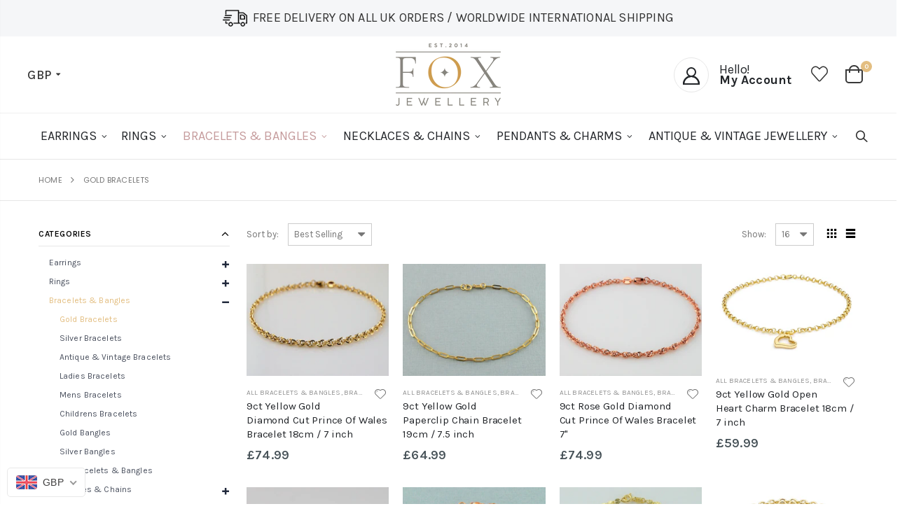

--- FILE ---
content_type: text/html; charset=utf-8
request_url: https://www.foxjewellery.com/collections/gold-bracelets
body_size: 40035
content:
<!doctype html>
<!--[if IE 8]><html class="no-js lt-ie9" lang="en"> <![endif]-->
<!--[if IE 9 ]><html class="ie9 no-js"> <![endif]-->
<!--[if (gt IE 9)|!(IE)]><!--> <html class="no-js"> <!--<![endif]-->
<head>
<!-- Start of Booster Apps Seo-0.1-->
<title>Gold Bracelets | Fox Jewellery</title><meta name="description" content="" /><script type="application/ld+json">
  {
    "@context": "https://schema.org",
    "@type": "Organization",
    "name": "Fox Jewellery",
    "url": "https://www.foxjewellery.com",
    "description": "Shop jewellery for every occasion at Fox Jewellery. Whether you are looking for silver or gold bracelets, rings, earrings, necklaces, pendants, charms, antique jewellery, vintage jewellery you will find a huge range of fine jewellery to choose from.  Free UK Delivery. Shipping worldwide.","image": "https://www.foxjewellery.com/cdn/shop/t/11/assets/logo.png?v=50561170282755402661592644626",
      "logo": "https://www.foxjewellery.com/cdn/shop/t/11/assets/logo.png?v=50561170282755402661592644626","sameAs": ["https://facebook.com/foxjewellery", "https://instagram.com/fox_jewellery"],
    "telephone": "07588341695",
    "address": {
      "@type": "PostalAddress",
      "streetAddress": "Suite 36, 1 Hanley Street",
      "addressLocality": "Nottingham",
      "addressRegion": "England",
      "postalCode": "NG1 5BL",
      "addressCountry": "United Kingdom"
    }
  }
</script>

<script type="application/ld+json">
  {
    "@context": "https://schema.org",
    "@type": "WebSite",
    "name": "Fox Jewellery",
    "url": "https://www.foxjewellery.com",
    "potentialAction": {
      "@type": "SearchAction",
      "query-input": "required name=query",
      "target": "https://www.foxjewellery.com/search?q={query}"
    }
  }
</script>
<!-- end of Booster Apps SEO -->

  <!-- Basic page needs ================================================== -->
  <meta charset="utf-8">
  <meta http-equiv="Content-Type" content="text/html; charset=utf-8">
  <link rel="shortcut icon" href="//www.foxjewellery.com/cdn/shop/t/11/assets/favicon.ico?v=39618573817127823951594472159" type="image/png" /><!-- Helpers ================================================== --><!-- /snippets/social-meta-tags.liquid -->


  <meta property="og:type" content="website">
  <meta property="og:title" content="Gold Bracelets">
  


  <meta property="og:url" content="https://www.foxjewellery.com/collections/gold-bracelets">
  <meta property="og:site_name" content="Fox Jewellery">





<meta name="twitter:card" content="summary">

<link rel="canonical" href="https://www.foxjewellery.com/collections/gold-bracelets" /><meta name="viewport" content="width=device-width, initial-scale=1, minimum-scale=1, maximum-scale=1" /><meta name="theme-color" content="" />
  <!-- CSS ==================================================+ -->
  <link href="//www.foxjewellery.com/cdn/shop/t/11/assets/plugins.css?v=170068158350557186611592644650" rel="stylesheet" type="text/css" media="all" />
  <link href="//www.foxjewellery.com/cdn/shop/t/11/assets/ultramegamenu.css?v=102482484887591255061592644671" rel="stylesheet" type="text/css" media="all" />
  <link href="//www.foxjewellery.com/cdn/shop/t/11/assets/styles.scss.css?v=81388523487798508131699952933" rel="stylesheet" type="text/css" media="all" />
<link href="//www.foxjewellery.com/cdn/shop/t/11/assets/header-type24.scss.css?v=19670801842304647491592644710" rel="stylesheet" type="text/css" media="all" />
<link href="//www.foxjewellery.com/cdn/shop/t/11/assets/collection.scss.css?v=102892315630099358991592644710" rel="stylesheet" type="text/css" media="all" />
<link href="//www.foxjewellery.com/cdn/shop/t/11/assets/new-style.scss.css?v=150206525187098264811593775798" rel="stylesheet" type="text/css" media="all" />
<link href="//www.foxjewellery.com/cdn/shop/t/11/assets/product-list.scss.css?v=127533123274172154961593775798" rel="stylesheet" type="text/css" media="all" />
  <link href="//www.foxjewellery.com/cdn/shop/t/11/assets/responsive.scss.css?v=178024902996042300221592644710" rel="stylesheet" type="text/css" media="all" />
  <link href="//www.foxjewellery.com/cdn/shop/t/11/assets/color-config.scss.css?v=164411621973606916141701745745" rel="stylesheet" type="text/css" media="all" />
  <link href="//www.foxjewellery.com/cdn/shop/t/11/assets/vstm_vgs_css.scss.css?v=109186966132605047941594197116" rel="stylesheet" type="text/css" media="all" />
<!-- Header hook for plugins ================================================== -->
  <script>window.performance && window.performance.mark && window.performance.mark('shopify.content_for_header.start');</script><meta name="google-site-verification" content="WNXyj-XwCNwlxwa60t63lYLUlMF6l18nQ4JOu9tz5zw">
<meta id="shopify-digital-wallet" name="shopify-digital-wallet" content="/25103720/digital_wallets/dialog">
<meta name="shopify-checkout-api-token" content="6b09ad8a26b4350b018fc1511b359de2">
<meta id="in-context-paypal-metadata" data-shop-id="25103720" data-venmo-supported="false" data-environment="production" data-locale="en_US" data-paypal-v4="true" data-currency="GBP">
<link rel="alternate" type="application/atom+xml" title="Feed" href="/collections/gold-bracelets.atom" />
<link rel="next" href="/collections/gold-bracelets?page=2">
<link rel="alternate" type="application/json+oembed" href="https://www.foxjewellery.com/collections/gold-bracelets.oembed">
<script async="async" src="/checkouts/internal/preloads.js?locale=en-GB"></script>
<link rel="preconnect" href="https://shop.app" crossorigin="anonymous">
<script async="async" src="https://shop.app/checkouts/internal/preloads.js?locale=en-GB&shop_id=25103720" crossorigin="anonymous"></script>
<script id="apple-pay-shop-capabilities" type="application/json">{"shopId":25103720,"countryCode":"GB","currencyCode":"GBP","merchantCapabilities":["supports3DS"],"merchantId":"gid:\/\/shopify\/Shop\/25103720","merchantName":"Fox Jewellery","requiredBillingContactFields":["postalAddress","email"],"requiredShippingContactFields":["postalAddress","email"],"shippingType":"shipping","supportedNetworks":["visa","maestro","masterCard","amex","discover","elo"],"total":{"type":"pending","label":"Fox Jewellery","amount":"1.00"},"shopifyPaymentsEnabled":true,"supportsSubscriptions":true}</script>
<script id="shopify-features" type="application/json">{"accessToken":"6b09ad8a26b4350b018fc1511b359de2","betas":["rich-media-storefront-analytics"],"domain":"www.foxjewellery.com","predictiveSearch":true,"shopId":25103720,"locale":"en"}</script>
<script>var Shopify = Shopify || {};
Shopify.shop = "foxjewellery2018.myshopify.com";
Shopify.locale = "en";
Shopify.currency = {"active":"GBP","rate":"1.0"};
Shopify.country = "GB";
Shopify.theme = {"name":"Porto3.6.3 - Live","id":82704171044,"schema_name":"Porto","schema_version":"3.6.3","theme_store_id":null,"role":"main"};
Shopify.theme.handle = "null";
Shopify.theme.style = {"id":null,"handle":null};
Shopify.cdnHost = "www.foxjewellery.com/cdn";
Shopify.routes = Shopify.routes || {};
Shopify.routes.root = "/";</script>
<script type="module">!function(o){(o.Shopify=o.Shopify||{}).modules=!0}(window);</script>
<script>!function(o){function n(){var o=[];function n(){o.push(Array.prototype.slice.apply(arguments))}return n.q=o,n}var t=o.Shopify=o.Shopify||{};t.loadFeatures=n(),t.autoloadFeatures=n()}(window);</script>
<script>
  window.ShopifyPay = window.ShopifyPay || {};
  window.ShopifyPay.apiHost = "shop.app\/pay";
  window.ShopifyPay.redirectState = null;
</script>
<script id="shop-js-analytics" type="application/json">{"pageType":"collection"}</script>
<script defer="defer" async type="module" src="//www.foxjewellery.com/cdn/shopifycloud/shop-js/modules/v2/client.init-shop-cart-sync_BT-GjEfc.en.esm.js"></script>
<script defer="defer" async type="module" src="//www.foxjewellery.com/cdn/shopifycloud/shop-js/modules/v2/chunk.common_D58fp_Oc.esm.js"></script>
<script defer="defer" async type="module" src="//www.foxjewellery.com/cdn/shopifycloud/shop-js/modules/v2/chunk.modal_xMitdFEc.esm.js"></script>
<script type="module">
  await import("//www.foxjewellery.com/cdn/shopifycloud/shop-js/modules/v2/client.init-shop-cart-sync_BT-GjEfc.en.esm.js");
await import("//www.foxjewellery.com/cdn/shopifycloud/shop-js/modules/v2/chunk.common_D58fp_Oc.esm.js");
await import("//www.foxjewellery.com/cdn/shopifycloud/shop-js/modules/v2/chunk.modal_xMitdFEc.esm.js");

  window.Shopify.SignInWithShop?.initShopCartSync?.({"fedCMEnabled":true,"windoidEnabled":true});

</script>
<script>
  window.Shopify = window.Shopify || {};
  if (!window.Shopify.featureAssets) window.Shopify.featureAssets = {};
  window.Shopify.featureAssets['shop-js'] = {"shop-cart-sync":["modules/v2/client.shop-cart-sync_DZOKe7Ll.en.esm.js","modules/v2/chunk.common_D58fp_Oc.esm.js","modules/v2/chunk.modal_xMitdFEc.esm.js"],"init-fed-cm":["modules/v2/client.init-fed-cm_B6oLuCjv.en.esm.js","modules/v2/chunk.common_D58fp_Oc.esm.js","modules/v2/chunk.modal_xMitdFEc.esm.js"],"shop-cash-offers":["modules/v2/client.shop-cash-offers_D2sdYoxE.en.esm.js","modules/v2/chunk.common_D58fp_Oc.esm.js","modules/v2/chunk.modal_xMitdFEc.esm.js"],"shop-login-button":["modules/v2/client.shop-login-button_QeVjl5Y3.en.esm.js","modules/v2/chunk.common_D58fp_Oc.esm.js","modules/v2/chunk.modal_xMitdFEc.esm.js"],"pay-button":["modules/v2/client.pay-button_DXTOsIq6.en.esm.js","modules/v2/chunk.common_D58fp_Oc.esm.js","modules/v2/chunk.modal_xMitdFEc.esm.js"],"shop-button":["modules/v2/client.shop-button_DQZHx9pm.en.esm.js","modules/v2/chunk.common_D58fp_Oc.esm.js","modules/v2/chunk.modal_xMitdFEc.esm.js"],"avatar":["modules/v2/client.avatar_BTnouDA3.en.esm.js"],"init-windoid":["modules/v2/client.init-windoid_CR1B-cfM.en.esm.js","modules/v2/chunk.common_D58fp_Oc.esm.js","modules/v2/chunk.modal_xMitdFEc.esm.js"],"init-shop-for-new-customer-accounts":["modules/v2/client.init-shop-for-new-customer-accounts_C_vY_xzh.en.esm.js","modules/v2/client.shop-login-button_QeVjl5Y3.en.esm.js","modules/v2/chunk.common_D58fp_Oc.esm.js","modules/v2/chunk.modal_xMitdFEc.esm.js"],"init-shop-email-lookup-coordinator":["modules/v2/client.init-shop-email-lookup-coordinator_BI7n9ZSv.en.esm.js","modules/v2/chunk.common_D58fp_Oc.esm.js","modules/v2/chunk.modal_xMitdFEc.esm.js"],"init-shop-cart-sync":["modules/v2/client.init-shop-cart-sync_BT-GjEfc.en.esm.js","modules/v2/chunk.common_D58fp_Oc.esm.js","modules/v2/chunk.modal_xMitdFEc.esm.js"],"shop-toast-manager":["modules/v2/client.shop-toast-manager_DiYdP3xc.en.esm.js","modules/v2/chunk.common_D58fp_Oc.esm.js","modules/v2/chunk.modal_xMitdFEc.esm.js"],"init-customer-accounts":["modules/v2/client.init-customer-accounts_D9ZNqS-Q.en.esm.js","modules/v2/client.shop-login-button_QeVjl5Y3.en.esm.js","modules/v2/chunk.common_D58fp_Oc.esm.js","modules/v2/chunk.modal_xMitdFEc.esm.js"],"init-customer-accounts-sign-up":["modules/v2/client.init-customer-accounts-sign-up_iGw4briv.en.esm.js","modules/v2/client.shop-login-button_QeVjl5Y3.en.esm.js","modules/v2/chunk.common_D58fp_Oc.esm.js","modules/v2/chunk.modal_xMitdFEc.esm.js"],"shop-follow-button":["modules/v2/client.shop-follow-button_CqMgW2wH.en.esm.js","modules/v2/chunk.common_D58fp_Oc.esm.js","modules/v2/chunk.modal_xMitdFEc.esm.js"],"checkout-modal":["modules/v2/client.checkout-modal_xHeaAweL.en.esm.js","modules/v2/chunk.common_D58fp_Oc.esm.js","modules/v2/chunk.modal_xMitdFEc.esm.js"],"shop-login":["modules/v2/client.shop-login_D91U-Q7h.en.esm.js","modules/v2/chunk.common_D58fp_Oc.esm.js","modules/v2/chunk.modal_xMitdFEc.esm.js"],"lead-capture":["modules/v2/client.lead-capture_BJmE1dJe.en.esm.js","modules/v2/chunk.common_D58fp_Oc.esm.js","modules/v2/chunk.modal_xMitdFEc.esm.js"],"payment-terms":["modules/v2/client.payment-terms_Ci9AEqFq.en.esm.js","modules/v2/chunk.common_D58fp_Oc.esm.js","modules/v2/chunk.modal_xMitdFEc.esm.js"]};
</script>
<script>(function() {
  var isLoaded = false;
  function asyncLoad() {
    if (isLoaded) return;
    isLoaded = true;
    var urls = ["https:\/\/ecommplugins-scripts.trustpilot.com\/v2.1\/js\/header.min.js?settings=eyJrZXkiOiJrTWNhTThaZ0dwTDVsNmNpIn0=\u0026shop=foxjewellery2018.myshopify.com","https:\/\/ecommplugins-trustboxsettings.trustpilot.com\/foxjewellery2018.myshopify.com.js?settings=1605003772713\u0026shop=foxjewellery2018.myshopify.com","https:\/\/chimpstatic.com\/mcjs-connected\/js\/users\/1920dcad453ee205f9ee806a3\/73af6f9c3e8e1ea308d7187e7.js?shop=foxjewellery2018.myshopify.com"];
    for (var i = 0; i < urls.length; i++) {
      var s = document.createElement('script');
      s.type = 'text/javascript';
      s.async = true;
      s.src = urls[i];
      var x = document.getElementsByTagName('script')[0];
      x.parentNode.insertBefore(s, x);
    }
  };
  if(window.attachEvent) {
    window.attachEvent('onload', asyncLoad);
  } else {
    window.addEventListener('load', asyncLoad, false);
  }
})();</script>
<script id="__st">var __st={"a":25103720,"offset":0,"reqid":"45380b10-aa68-4999-a09b-5cb894139b05-1769063510","pageurl":"www.foxjewellery.com\/collections\/gold-bracelets","u":"8d125ac192a6","p":"collection","rtyp":"collection","rid":164563550244};</script>
<script>window.ShopifyPaypalV4VisibilityTracking = true;</script>
<script id="captcha-bootstrap">!function(){'use strict';const t='contact',e='account',n='new_comment',o=[[t,t],['blogs',n],['comments',n],[t,'customer']],c=[[e,'customer_login'],[e,'guest_login'],[e,'recover_customer_password'],[e,'create_customer']],r=t=>t.map((([t,e])=>`form[action*='/${t}']:not([data-nocaptcha='true']) input[name='form_type'][value='${e}']`)).join(','),a=t=>()=>t?[...document.querySelectorAll(t)].map((t=>t.form)):[];function s(){const t=[...o],e=r(t);return a(e)}const i='password',u='form_key',d=['recaptcha-v3-token','g-recaptcha-response','h-captcha-response',i],f=()=>{try{return window.sessionStorage}catch{return}},m='__shopify_v',_=t=>t.elements[u];function p(t,e,n=!1){try{const o=window.sessionStorage,c=JSON.parse(o.getItem(e)),{data:r}=function(t){const{data:e,action:n}=t;return t[m]||n?{data:e,action:n}:{data:t,action:n}}(c);for(const[e,n]of Object.entries(r))t.elements[e]&&(t.elements[e].value=n);n&&o.removeItem(e)}catch(o){console.error('form repopulation failed',{error:o})}}const l='form_type',E='cptcha';function T(t){t.dataset[E]=!0}const w=window,h=w.document,L='Shopify',v='ce_forms',y='captcha';let A=!1;((t,e)=>{const n=(g='f06e6c50-85a8-45c8-87d0-21a2b65856fe',I='https://cdn.shopify.com/shopifycloud/storefront-forms-hcaptcha/ce_storefront_forms_captcha_hcaptcha.v1.5.2.iife.js',D={infoText:'Protected by hCaptcha',privacyText:'Privacy',termsText:'Terms'},(t,e,n)=>{const o=w[L][v],c=o.bindForm;if(c)return c(t,g,e,D).then(n);var r;o.q.push([[t,g,e,D],n]),r=I,A||(h.body.append(Object.assign(h.createElement('script'),{id:'captcha-provider',async:!0,src:r})),A=!0)});var g,I,D;w[L]=w[L]||{},w[L][v]=w[L][v]||{},w[L][v].q=[],w[L][y]=w[L][y]||{},w[L][y].protect=function(t,e){n(t,void 0,e),T(t)},Object.freeze(w[L][y]),function(t,e,n,w,h,L){const[v,y,A,g]=function(t,e,n){const i=e?o:[],u=t?c:[],d=[...i,...u],f=r(d),m=r(i),_=r(d.filter((([t,e])=>n.includes(e))));return[a(f),a(m),a(_),s()]}(w,h,L),I=t=>{const e=t.target;return e instanceof HTMLFormElement?e:e&&e.form},D=t=>v().includes(t);t.addEventListener('submit',(t=>{const e=I(t);if(!e)return;const n=D(e)&&!e.dataset.hcaptchaBound&&!e.dataset.recaptchaBound,o=_(e),c=g().includes(e)&&(!o||!o.value);(n||c)&&t.preventDefault(),c&&!n&&(function(t){try{if(!f())return;!function(t){const e=f();if(!e)return;const n=_(t);if(!n)return;const o=n.value;o&&e.removeItem(o)}(t);const e=Array.from(Array(32),(()=>Math.random().toString(36)[2])).join('');!function(t,e){_(t)||t.append(Object.assign(document.createElement('input'),{type:'hidden',name:u})),t.elements[u].value=e}(t,e),function(t,e){const n=f();if(!n)return;const o=[...t.querySelectorAll(`input[type='${i}']`)].map((({name:t})=>t)),c=[...d,...o],r={};for(const[a,s]of new FormData(t).entries())c.includes(a)||(r[a]=s);n.setItem(e,JSON.stringify({[m]:1,action:t.action,data:r}))}(t,e)}catch(e){console.error('failed to persist form',e)}}(e),e.submit())}));const S=(t,e)=>{t&&!t.dataset[E]&&(n(t,e.some((e=>e===t))),T(t))};for(const o of['focusin','change'])t.addEventListener(o,(t=>{const e=I(t);D(e)&&S(e,y())}));const B=e.get('form_key'),M=e.get(l),P=B&&M;t.addEventListener('DOMContentLoaded',(()=>{const t=y();if(P)for(const e of t)e.elements[l].value===M&&p(e,B);[...new Set([...A(),...v().filter((t=>'true'===t.dataset.shopifyCaptcha))])].forEach((e=>S(e,t)))}))}(h,new URLSearchParams(w.location.search),n,t,e,['guest_login'])})(!0,!0)}();</script>
<script integrity="sha256-4kQ18oKyAcykRKYeNunJcIwy7WH5gtpwJnB7kiuLZ1E=" data-source-attribution="shopify.loadfeatures" defer="defer" src="//www.foxjewellery.com/cdn/shopifycloud/storefront/assets/storefront/load_feature-a0a9edcb.js" crossorigin="anonymous"></script>
<script crossorigin="anonymous" defer="defer" src="//www.foxjewellery.com/cdn/shopifycloud/storefront/assets/shopify_pay/storefront-65b4c6d7.js?v=20250812"></script>
<script data-source-attribution="shopify.dynamic_checkout.dynamic.init">var Shopify=Shopify||{};Shopify.PaymentButton=Shopify.PaymentButton||{isStorefrontPortableWallets:!0,init:function(){window.Shopify.PaymentButton.init=function(){};var t=document.createElement("script");t.src="https://www.foxjewellery.com/cdn/shopifycloud/portable-wallets/latest/portable-wallets.en.js",t.type="module",document.head.appendChild(t)}};
</script>
<script data-source-attribution="shopify.dynamic_checkout.buyer_consent">
  function portableWalletsHideBuyerConsent(e){var t=document.getElementById("shopify-buyer-consent"),n=document.getElementById("shopify-subscription-policy-button");t&&n&&(t.classList.add("hidden"),t.setAttribute("aria-hidden","true"),n.removeEventListener("click",e))}function portableWalletsShowBuyerConsent(e){var t=document.getElementById("shopify-buyer-consent"),n=document.getElementById("shopify-subscription-policy-button");t&&n&&(t.classList.remove("hidden"),t.removeAttribute("aria-hidden"),n.addEventListener("click",e))}window.Shopify?.PaymentButton&&(window.Shopify.PaymentButton.hideBuyerConsent=portableWalletsHideBuyerConsent,window.Shopify.PaymentButton.showBuyerConsent=portableWalletsShowBuyerConsent);
</script>
<script data-source-attribution="shopify.dynamic_checkout.cart.bootstrap">document.addEventListener("DOMContentLoaded",(function(){function t(){return document.querySelector("shopify-accelerated-checkout-cart, shopify-accelerated-checkout")}if(t())Shopify.PaymentButton.init();else{new MutationObserver((function(e,n){t()&&(Shopify.PaymentButton.init(),n.disconnect())})).observe(document.body,{childList:!0,subtree:!0})}}));
</script>
<link id="shopify-accelerated-checkout-styles" rel="stylesheet" media="screen" href="https://www.foxjewellery.com/cdn/shopifycloud/portable-wallets/latest/accelerated-checkout-backwards-compat.css" crossorigin="anonymous">
<style id="shopify-accelerated-checkout-cart">
        #shopify-buyer-consent {
  margin-top: 1em;
  display: inline-block;
  width: 100%;
}

#shopify-buyer-consent.hidden {
  display: none;
}

#shopify-subscription-policy-button {
  background: none;
  border: none;
  padding: 0;
  text-decoration: underline;
  font-size: inherit;
  cursor: pointer;
}

#shopify-subscription-policy-button::before {
  box-shadow: none;
}

      </style>

<script>window.performance && window.performance.mark && window.performance.mark('shopify.content_for_header.end');</script>
<!-- /snippets/oldIE-js.liquid -->


<!--[if lt IE 9]>
<script src="//cdnjs.cloudflare.com/ajax/libs/html5shiv/3.7.2/html5shiv.min.js" type="text/javascript"></script>
<script src="//www.foxjewellery.com/cdn/shop/t/11/assets/respond.min.js?v=52248677837542619231592644658" type="text/javascript"></script>
<link href="//www.foxjewellery.com/cdn/shop/t/11/assets/respond-proxy.html" id="respond-proxy" rel="respond-proxy" />
<link href="//www.foxjewellery.com/search?q=254fec8e4b2a8ae9a37afb423605d423" id="respond-redirect" rel="respond-redirect" />
<script src="//www.foxjewellery.com/search?q=254fec8e4b2a8ae9a37afb423605d423" type="text/javascript"></script>
<![endif]-->

<script src="//www.foxjewellery.com/cdn/shop/t/11/assets/vendor.js?v=114975771365441350721592644671" type="text/javascript"></script>
<script src="//www.foxjewellery.com/cdn/shop/t/11/assets/shopify_common.js?v=125118704292315412681592644662" async></script>
  <script src="//www.foxjewellery.com/cdn/shop/t/11/assets/jquery.history.min.js?v=97881352713305193381592644616" async></script><!-- Import custom fonts ====================================================== --><link href="//fonts.googleapis.com/css?family=Karla:200italic,300italic,400italic,600italic,700italic,800italic,700,200,300,600,800,400&amp;subset=cyrillic-ext,greek-ext,latin,latin-ext,cyrillic,greek,vietnamese" rel='stylesheet' type='text/css'><link href="//fonts.googleapis.com/css?family=Karla:200italic,300italic,400italic,600italic,700italic,800italic,700,200,300,600,800,400&amp;subset=cyrillic-ext,greek-ext,latin,latin-ext,cyrillic,greek,vietnamese" rel='stylesheet' type='text/css'><link href="//fonts.googleapis.com/css?family=Karla:200italic,300italic,400italic,500italic,600italic,700italic,800italic,700,200,300,600,800,400,500&amp;subset=cyrillic-ext,greek-ext,latin,latin-ext,cyrillic,greek,vietnamese" rel='stylesheet' type='text/css'><script type="text/javascript">
    var productsObj = {};
    var swatch_color_type = 3;
    var product_swatch_size = 'size-small';
    var product_swatch_setting = '1';
    var asset_url = '//www.foxjewellery.com/cdn/shop/t/11/assets//?v=2581';
    var money_format = '<span class="money">£{{amount}}</span>';
    var multi_language = false;
  </script> 
  <script src="//www.foxjewellery.com/cdn/shop/t/11/assets/lang2.js?v=12969877377958745391592644617" type="text/javascript"></script>
<script>
  var translator = {
    current_lang : jQuery.cookie("language"),
    init: function() {
      translator.updateStyling();
      translator.updateLangSwitcher();
    },
    updateStyling: function() {
        var style;
        if (translator.isLang2()) {
          style = "<style>*[data-translate] {visibility:hidden} .lang1 {display:none}</style>";
        } else {
          style = "<style>*[data-translate] {visibility:visible} .lang2 {display:none}</style>";
        }
        jQuery('head').append(style);
    },
    updateLangSwitcher: function() {
      if (translator.isLang2()) {
        jQuery(".current-language span").removeClass('active');
        jQuery(".current-language span[class=lang-2]").addClass("active");
      }
    },
    getTextToTranslate: function(selector) {
      var result = window.lang2;
      var params;
      if (selector.indexOf("|") > 0) {
        var devideList = selector.split("|");
        selector = devideList[0];
        params = devideList[1].split(",");
      }

      var selectorArr = selector.split('.');
      if (selectorArr) {
        for (var i = 0; i < selectorArr.length; i++) {
            result = result[selectorArr[i]];
        }
      } else {
        result = result[selector];
      }
      if (result && result.one && result.other) {
        var countEqual1 = true;
        for (var i = 0; i < params.length; i++) {
          if (params[i].indexOf("count") >= 0) {
            variables = params[i].split(":");
            if (variables.length>1) {
              var count = variables[1];
              if (count > 1) {
                countEqual1 = false;
              }
            }
          }
        }
        if (countEqual1) {
          result = result.one;
        } else {
          result = result.other;
        }
      }
      
      if (params && params.length>0) {
        result = result.replace(/{{\s*/g, "{{");
        result = result.replace(/\s*}}/g, "}}");
        for (var i = 0; i < params.length; i++) {
          variables = params[i].split(":");
          if (variables.length>1) {
            result = result.replace("{{"+variables[0]+"}}", variables[1]);
          }
        }
      }
      

      return result;
    },
    isLang2: function() {
      return translator.current_lang && translator.current_lang == 2;
    },
    doTranslate: function(blockSelector) {
      if (translator.isLang2()) {
        jQuery(blockSelector + " [data-translate]").each(function(e) {
          var item = jQuery(this);
          var selector = item.attr("data-translate");
          var text = translator.getTextToTranslate(selector);
          if (item.attr("translate-item")) {
            var attribute = item.attr("translate-item");
            if (attribute == 'blog-date-author') {
              item.html(text);
            } else if (attribute!="") {
              item.attr(attribute,text);
            }
          } else if (item.is("input")) {
            if(item.is("input[type=search]")){
              item.attr("placeholder", text);
            }else{
              item.val(text);
            }
            
          } else {
            item.text(text);
          }
          item.css("visibility","visible");
        });
      }
    }
  };
  translator.init();
  jQuery(document).ready(function() {
    jQuery('.select-language a').on('click', function(){
      var value = jQuery(this).data('lang');
      jQuery.cookie('language', value, {expires:10, path:'/'});
      location.reload();
    });
    translator.doTranslate("body");
  });
</script>
  <style>
    @font-face{font-family:'Nanum Brush Script';font-display:block;font-style:normal;font-weight:400;src:local('Nanum Brush Script'),local('NanumBrush'),url(https://fonts.gstatic.com/s/nanumbrushscript/v17/wXK2E2wfpokopxzthSqPbcR5_gVaxazCiaps.woff) format('woff')}
body { 
    letter-spacing: .2px;
}  
h1, h2, h3 {
    letter-spacing: -.025em;
}
.custom-font1 {
    font-family: "Nanum Brush Script";
    font-weight: 400;
} 
.slideshow-section .slideshow .owl-nav .owl-prev {
    left: 40px;
}
.slideshow-section .slideshow .owl-nav .owl-next {
    right: 40px;
}
.content-slideshow h2 { 
font-size: 68px;
letter-spacing: .01em;
margin-bottom: 16px;
color: #c59b9c;
text-transform: initial;
line-height: 40px;
}
.content-slideshow a {
color: #666;
    font-size: 21px;
    letter-spacing: .01em;
    text-decoration: none;
    text-transform: initial;
}
.content-slideshow a .icon-right-open-big {
font-size: .7em;
    vertical-align: middle;
}
.content-slideshow a i:first-child {
    display: inline-block;
    border-bottom: 1px solid;
    line-height: 1.4;
}
.slideshow-section .slideshow:hover .owl-nav button { 
    font-size: 24px;
    color:#333;
}
.searchform .searchsubmit:after {
content: "\e884";
} 
.main-container h3.title-widget {
  text-align: center;
  font-size: 17px;
  padding-bottom: 8px;
  background: none;
  font-family: 'Open Sans';
  letter-spacing: 0;
}
.custom-support i {
  text-align: center;
  width: auto;
  height: auto;
  border-radius: 0;
  padding-bottom: 14px;
  display: inline-block;
}
.custom-support .content{
margin-left: 0;
}
.custom-support .col-lg-4 i{
border: 0 !important;
    float: none;
}
.custom-support .col-lg-4{
text-align: center;
}
.custom-support i {
    text-align: center; 
    width: auto;
    height: auto;
    border-radius: 0;
    padding-bottom: 14px;
    display: inline-block;
    font-size: 40px;
}
.custom-support .content h2 {
    margin: 0;
    font-weight: 600;
    text-transform: uppercase;
    font-size: 16px; 
    line-height: 22px;
}
.custom-support .content em {
    font-weight: 300;
    font-style: normal;
    margin-bottom: 15px;
    display: block; 
    font-size: 14px;
    line-height: 22px;
}
.custom-support .content p {
    font-size: 13px;
    line-height: 24px; 
}
.parallax-wrapper .parallax .parallax-slider .item h2 {
  margin-top: 10px;
  margin-bottom: 20px;
  font-weight: 400;
}
.parallax-slider .item a {
  padding: 17px 33px;
  border-radius: 3px !important;
  background-color: #2b2b2d;
  font-size: 13px;
  box-shadow: none;
}
.parallax-wrapper .parallax .overlay{
display: none;
}
.featured-brands .owl-carousel{
    padding: 10px 0;
}
.featured-brands .owl-nav button {
    position: absolute;
    top: calc(50% - 15px);
    background: none;
    color: #3a3a3c;
    font-size: 22px;
    padding: 0;
    margin: 0;
}
.featured-brands .owl-nav button.owl-prev {
    left: 0;
}
.featured-brands .owl-nav button.owl-next {
    right: 0;
}
.featured-brands .owl-nav{
top: auto;
right: auto;
position: static;
}
.featured-brands{
margin-bottom: 25px;
} 
.homepage-bar{
border-top: 0;border-bottom: 0;
} 
.homepage-bar .col-lg-4 {
padding-top: 10px;
padding-bottom: 10px;
}
.homepage-bar .col-lg-4 .text-area h3 {
    margin: 0;
    font-size: 14px;
    font-weight: 600;
    line-height: 19px;
} 
.box_product{
padding-bottom: 60px;
}
.box_feature_brand,.footer-wrapper {
border-top:#e7e7e7 solid 1px;
}
.main-container .main-breadcrumbs {
    font-family: Poppins,sans-serif;
    color: #777;
    text-transform: uppercase;
    font-weight: 400;
    border-top: 1px solid #e7e7e7;
    border-bottom: 1px solid #e7e7e7;
    margin-bottom: 30px !important;
    padding: 22px 0;
font-size: 11px;
}
.main-container .breadcrumbs ul li.home a {
    width: auto;
    text-indent: inherit;
}
.main-container .breadcrumbs ul li.home a::after {
display: none;
}
.main-container .breadcrumbs ul li .breadcrumbs-split {font-size: 14px;}
.sidebar-style-2 .block-title span {
    font-family: inherit;
}
.sidebar-style-2 .block-title,.sidebar-style-2 .html-sidebar h2 {
border-width: 1px;
border-color:#e7e7e7;
font-family: inherit;
letter-spacing: .05em;
font-weight: 600;
}
#mini-cart .buttons a, .quantity .qty, .single_add_to_cart_button, .products .product-col .add_to_cart_button, .products .product-col .add_to_cart_read_more, .products .product-col .quickview {
    font-family: inherit;
    font-weight: 700;
}
.products-grid .item-area .price {
    color: #465157;
    font-family: inherit;
    font-size: 13.8px;
    font-weight: 400;
    letter-spacing: .005em;
}
.sidebar-style-2 .price-box span {font-family: inherit;}
.product-view .product-shop .actions a.link-wishlist, .product-view .product-shop .actions a.link-compare { 
    width: 43px;
    height: 43px;
    line-height: 41px;
}
.product-view .product-shop .middle-product-detail .product-type-data .price-box .price{
font-family: inherit;
}
.product_view_extended .product-view .product-type-data .price-box .price, .product_view_extended .product-view .product-type-data .price_compare {
    font-family: inherit;
    font-weight: 700;
}
.product-view .nav .nav-link {
    font-family: inherit;
    font-weight: 700;
}
.product-view .product-options-bottom .add-to-cart-box .button-wrapper .button-wrapper-content .btn-cart,.sticky-product .add-to-cart-clone button {font-family: inherit;}
.product-view .product-shop .actions .add-to-links li a.link-wishlist{
background: none;
}
.template-product .product-view .add-to-links .link-wishlist i:before {
    content: '\e889';
}
.main-container .main-wrapper{
padding-bottom: 80px;
}
.template-index .main-container .main-wrapper, .template-product .main-container .main-wrapper{
padding-bottom: 0;
}
.main-container .pagenav-wrap .pagination .pagination-page li a:hover {
  background: transparent;
  color: inherit;
  border-color: #ccc;
}
.main-container .pagenav-wrap .pagination .pagination-page li.active span {
  background: transparent;
  color: inherit;
}
.pagination-page li.text i.icon-right-dir::before {
  content: '\e81a';
}
.main-container .pagenav-wrap .pagination .pagination-page li.text a:hover {
  color: inherit;
}
.product-view .product-options-bottom {
  border-bottom: 1px solid #ebebeb;
} 
.featured-brands .owl-nav i {
  color: #3a3a3c;
}
.featured-brands .owl-nav i.icon-chevron-left::before {
  content: "\e829";
}
.featured-brands .owl-nav i.icon-chevron-right:before {
  content: "\e828";
}
.footer-wrapper .footer-top .input-group button:hover{
  opacity: 1;
}
ol {
  list-style: disc outside;
  padding-left: 1.5em;
} 
.porto-products .products-slider .owl-carousel {
    padding-top: 0;
}
.products .product-col .product-loop-title, .product-col.product-default h3 {
    color: #222529;
}
.section-title {
color: #313131;
}
.products-slider .owl-carousel .product {
    margin-bottom: 25px;
    margin-top: 10px;
}
.footer-wrapper .footer-middle {
    padding: 64px 0 22px;
    font-size: 13px;
    position: relative;
}
.footer-middle .info-footer .custom-footer-content ul.footer-list li {
    position: relative;
    padding: 0;
    line-height: 26px;
    display: block;
}
.footer-middle .info-footer .custom-footer-content ul.footer-list li i {display: none;}
.footer-middle .info-footer .footer-block-title h3 { 
margin-bottom: 23px;
margin-top: 0;
color: #2b2b2d;
}
.footer-wrapper .footer-middle .info-footer .footer-block-title h3 span {
font-weight: 600;
text-transform: initial;
}
.footer-wrapper .footer-middle input {
background: #e2e2e0;
height: 44px;
}
.footer-wrapper .newsletter-footer button {
background:#c59b9c;
width: 95px;
margin-left: -95px;
height: 44px;
}
.footer-middle .contact-info .contact-details {
    display: flex;
    flex-wrap: wrap;
}
.footer-middle .contact-info .contact-details li {
    flex: 0 0 50%;
    max-width: 50%;
    margin-bottom: 10px;
    line-height: 26px;
}
.footer-middle .widget.contact-info i {
    display: none;
}
.footer-middle .widget.contact-info .contact-details strong {
    font-weight: 700;
    text-transform: uppercase;
    color: #222529;
    display: block;
}
.footer-middle .contact-info .contact-details span, .footer-middle .contact-info .contact-details strong {
    padding-left: 0;
}
.footer-wrapper .social-icons a {
    width: 33px;
    height: 33px;
    margin-left: 4px; 
    background-image: none;
    font-size: 16px;
    line-height: 48px;
    background: none; 
    color: #333;
}
.footer-wrapper .social-icons a:hover {background: none;}
.footer-wrapper .footer-bottom {
border-top: 1px solid #e7e7e7;
}
.footer-wrapper .footer-bottom .container::before {display: none;}
.footer-wrapper .footer-bottom address { 
    margin: 0;
}
    @media(max-width: 767px){
.content-slideshow.right,.content-slideshow.left {left: 15px; right: 15px;} 
.content-slideshow.right {
    right: 0;
    left: 48%;
}
.content-slideshow h2 {
font-size: 48px;
margin-bottom: 5px;
max-width: 80%;
}
.content-slideshow a {
font-size: 14px;
}
.homepage-bar [class^="col-lg-"]{
text-align: left;
}
.sticky-product .sticky-detail{
width: 70%;
}
}
@media(min-width: 768px){
.footer-wrapper .footer-middle ul.footer-list .item {
width: 50%;
}
}
@media(min-width:992px){
.footer-wrapper .container {
padding-left: 3%;
padding-right: 3%;
width: 100%;
max-width: none;
}

.footer-middle .container .row .info-footer {
flex: 0 0 28%;
max-width: 28%;
}
.footer-middle .container .row .info-footer:nth-child(2n) {
    flex: 0 0 22%;
    max-width: 22%;
}
}
  </style>
  <link href="//www.foxjewellery.com/cdn/shop/t/11/assets/cst-vgs.css?v=97129899660440581441594813382" rel="stylesheet" type="text/css" media="all" />
<!-- Global site tag (gtag.js) - Google Ads: 618639886 -->
<script async src="https://www.googletagmanager.com/gtag/js?id=AW-618639886"></script>
<script>
  window.dataLayer = window.dataLayer || [];
  function gtag(){dataLayer.push(arguments);}
  gtag('js', new Date());

  gtag('config', 'AW-618639886');
</script>

<!-- BEGIN app block: shopify://apps/beast-currency-converter/blocks/doubly/267afa86-a419-4d5b-a61b-556038e7294d -->


	<script>
		var DoublyGlobalCurrency, catchXHR = true, bccAppVersion = 1;
       	var DoublyGlobal = {
			theme : 'flags_theme',
			spanClass : 'money',
			cookieName : '_g1594028110',
			ratesUrl :  'https://init.grizzlyapps.com/9e32c84f0db4f7b1eb40c32bdb0bdea9',
			geoUrl : 'https://currency.grizzlyapps.com/83d400c612f9a099fab8f76dcab73a48',
			shopCurrency : 'GBP',
            allowedCurrencies : '["GBP","USD","EUR","CAD","AUD"]',
			countriesJSON : '[]',
			currencyMessage : 'All orders are processed in GBP. While the content of your cart is currently displayed in <span class="selected-currency"></span>, you will checkout using GBP at the most current exchange rate.',
            currencyFormat : 'money_format',
			euroFormat : 'amount',
            removeDecimals : 0,
            roundDecimals : 0,
            roundTo : '99',
            autoSwitch : 0,
			showPriceOnHover : 0,
            showCurrencyMessage : false,
			hideConverter : '',
			forceJqueryLoad : false,
			beeketing : true,
			themeScript : '',
			customerScriptBefore : '',
			customerScriptAfter : '',
			debug: false
		};

		<!-- inline script: fixes + various plugin js functions -->
		DoublyGlobal.themeScript = "if(DoublyGlobal.debug) debugger;dbGenericFixes=true; \/* hide generic *\/ if(window.location.href.indexOf('\/checkouts') != -1 || window.location.href.indexOf('\/password') != -1 || window.location.href.indexOf('\/orders') != -1) { const doublyStylesHide = document.createElement('style'); doublyStylesHide.textContent = ` .doubly-float, .doubly-wrapper { display:none !important; } `; document.head.appendChild(doublyStylesHide); } \/* generic code to add money, message, convert with retry *\/ function genericConvert(){ if (typeof doublyAddMessage !== 'undefined') doublyAddMessage(); if (typeof doublyAddMoney !== 'undefined') doublyAddMoney(); DoublyCurrency.convertAll(); initExtraFeatures(); } window.doublyChangeEvent = function(e) { var numRetries = (typeof doublyIntervalTries !== 'undefined' ? doublyIntervalTries : 6); var timeout = (typeof doublyIntervalTime !== 'undefined' ? doublyIntervalTime : 400); clearInterval(window.doublyInterval); \/* quick convert *\/ setTimeout(genericConvert, 50); \/* retry *\/ window.doublyInterval = setInterval(function() { try{ genericConvert(); } catch (e) { clearInterval(window.doublyInterval); } if (numRetries-- <= 0) clearInterval(window.doublyInterval); }, timeout); }; \/* bind events *\/ ['mouseup', 'change', 'input', 'scroll'].forEach(function(event) { document.removeEventListener(event, doublyChangeEvent); document.addEventListener(event, doublyChangeEvent); }); \/* for ajax cart *\/ jQueryGrizzly(document).unbind('ajaxComplete.doublyGenericFix'); jQueryGrizzly(document).bind('ajaxComplete.doublyGenericFix', doublyChangeEvent);";
                    DoublyGlobal.initNiceSelect = function(){
                        !function(e) {
                            e.fn.niceSelect = function() {
                                this.each(function() {
                                    var s = e(this);
                                    var t = s.next()
                                    , n = s.find('option')
                                    , a = s.find('option:selected');
                                    t.find('.current').html('<span class="flags flags-' + a.data('country') + '"></span> &nbsp;' + a.data('display') || a.text());
                                }),
                                e(document).off('.nice_select'),
                                e(document).on('click.nice_select', '.doubly-nice-select.doubly-nice-select', function(s) {
                                    var t = e(this);
                                    e('.doubly-nice-select').not(t).removeClass('open'),
                                    t.toggleClass('open'),
                                    t.hasClass('open') ? (t.find('.option'),
                                    t.find('.focus').removeClass('focus'),
                                    t.find('.selected').addClass('focus')) : t.focus()
                                }),
                                e(document).on('click.nice_select', function(s) {
                                    0 === e(s.target).closest('.doubly-nice-select').length && e('.doubly-nice-select').removeClass('open').find('.option')
                                }),
                                e(document).on('click.nice_select', '.doubly-nice-select .option', function(s) {
                                    var t = e(this);
                                    e('.doubly-nice-select').each(function() {
                                        var s = e(this).find('.option[data-value="' + t.data('value') + '"]')
                                        , n = s.closest('.doubly-nice-select');
                                        n.find('.selected').removeClass('selected'),
                                        s.addClass('selected');
                                        var a = '<span class="flags flags-' + s.data('country') + '"></span> &nbsp;' + s.data('display') || s.text();
                                        n.find('.current').html(a),
                                        n.prev('select').val(s.data('value')).trigger('change')
                                    })
                                }),
                                e(document).on('keydown.nice_select', '.doubly-nice-select', function(s) {
                                    var t = e(this)
                                    , n = e(t.find('.focus') || t.find('.list .option.selected'));
                                    if (32 == s.keyCode || 13 == s.keyCode)
                                        return t.hasClass('open') ? n.trigger('click') : t.trigger('click'),
                                        !1;
                                    if (40 == s.keyCode)
                                        return t.hasClass('open') ? n.next().length > 0 && (t.find('.focus').removeClass('focus'),
                                        n.next().addClass('focus')) : t.trigger('click'),
                                        !1;
                                    if (38 == s.keyCode)
                                        return t.hasClass('open') ? n.prev().length > 0 && (t.find('.focus').removeClass('focus'),
                                        n.prev().addClass('focus')) : t.trigger('click'),
                                        !1;
                                    if (27 == s.keyCode)
                                        t.hasClass('open') && t.trigger('click');
                                    else if (9 == s.keyCode && t.hasClass('open'))
                                        return !1
                                })
                            }
                        }(jQueryGrizzly);
                    };
                DoublyGlobal.addSelect = function(){
                    /* add select in select wrapper or body */  
                    if (jQueryGrizzly('.doubly-wrapper').length>0) { 
                        var doublyWrapper = '.doubly-wrapper';
                    } else if (jQueryGrizzly('.doubly-float').length==0) {
                        var doublyWrapper = '.doubly-float';
                        jQueryGrizzly('body').append('<div class="doubly-float"></div>');
                    }
                    document.querySelectorAll(doublyWrapper).forEach(function(el) {
                        el.insertAdjacentHTML('afterbegin', '<select class="currency-switcher right" name="doubly-currencies"><option value="GBP" data-country="United-Kingdom" data-currency-symbol="&#163;" data-display="GBP">British Pound Sterling</option><option value="USD" data-country="United-States" data-currency-symbol="&#36;" data-display="USD">US Dollar</option><option value="EUR" data-country="European-Union" data-currency-symbol="&#8364;" data-display="EUR">Euro</option><option value="CAD" data-country="Canada" data-currency-symbol="&#36;" data-display="CAD">Canadian Dollar</option><option value="AUD" data-country="Australia" data-currency-symbol="&#36;" data-display="AUD">Australian Dollar</option></select> <div class="doubly-nice-select currency-switcher right" data-nosnippet> <span class="current notranslate"></span> <ul class="list"> <li class="option notranslate" data-value="GBP" data-country="United-Kingdom" data-currency-symbol="&#163;" data-display="GBP"><span class="flags flags-United-Kingdom"></span> &nbsp;British Pound Sterling</li><li class="option notranslate" data-value="USD" data-country="United-States" data-currency-symbol="&#36;" data-display="USD"><span class="flags flags-United-States"></span> &nbsp;US Dollar</li><li class="option notranslate" data-value="EUR" data-country="European-Union" data-currency-symbol="&#8364;" data-display="EUR"><span class="flags flags-European-Union"></span> &nbsp;Euro</li><li class="option notranslate" data-value="CAD" data-country="Canada" data-currency-symbol="&#36;" data-display="CAD"><span class="flags flags-Canada"></span> &nbsp;Canadian Dollar</li><li class="option notranslate" data-value="AUD" data-country="Australia" data-currency-symbol="&#36;" data-display="AUD"><span class="flags flags-Australia"></span> &nbsp;Australian Dollar</li> </ul> </div>');
                    });
                }
		var bbb = "";
	</script>
	
	
	<!-- inline styles -->
	<style> 
		
		.flags{background-image:url("https://cdn.shopify.com/extensions/01997e3d-dbe8-7f57-a70f-4120f12c2b07/currency-54/assets/currency-flags.png")}
		.flags-small{background-image:url("https://cdn.shopify.com/extensions/01997e3d-dbe8-7f57-a70f-4120f12c2b07/currency-54/assets/currency-flags-small.png")}
		select.currency-switcher{display:none}.doubly-nice-select{-webkit-tap-highlight-color:transparent;background-color:#fff;border-radius:5px;border:1px solid #e8e8e8;box-sizing:border-box;cursor:pointer;display:block;float:left;font-family:"Helvetica Neue",Arial;font-size:14px;font-weight:400;height:42px;line-height:40px;outline:0;padding-left:12px;padding-right:30px;position:relative;text-align:left!important;transition:none;/*transition:all .2s ease-in-out;*/-webkit-user-select:none;-moz-user-select:none;-ms-user-select:none;user-select:none;white-space:nowrap;width:auto}.doubly-nice-select:hover{border-color:#dbdbdb}.doubly-nice-select.open,.doubly-nice-select:active,.doubly-nice-select:focus{border-color:#88bfff}.doubly-nice-select:after{border-bottom:2px solid #999;border-right:2px solid #999;content:"";display:block;height:5px;box-sizing:content-box;pointer-events:none;position:absolute;right:14px;top:16px;-webkit-transform-origin:66% 66%;transform-origin:66% 66%;-webkit-transform:rotate(45deg);transform:rotate(45deg);transition:transform .15s ease-in-out;width:5px}.doubly-nice-select.open:after{-webkit-transform:rotate(-135deg);transform:rotate(-135deg)}.doubly-nice-select.open .list{opacity:1;pointer-events:auto;-webkit-transform:scale(1) translateY(0);transform:scale(1) translateY(0); z-index:1000000 !important;}.doubly-nice-select.disabled{border-color:#ededed;color:#999;pointer-events:none}.doubly-nice-select.disabled:after{border-color:#ccc}.doubly-nice-select.wide{width:100%}.doubly-nice-select.wide .list{left:0!important;right:0!important}.doubly-nice-select.right{float:right}.doubly-nice-select.right .list{left:auto;right:0}.doubly-nice-select.small{font-size:12px;height:36px;line-height:34px}.doubly-nice-select.small:after{height:4px;width:4px}.flags-Afghanistan,.flags-Albania,.flags-Algeria,.flags-Andorra,.flags-Angola,.flags-Antigua-and-Barbuda,.flags-Argentina,.flags-Armenia,.flags-Aruba,.flags-Australia,.flags-Austria,.flags-Azerbaijan,.flags-Bahamas,.flags-Bahrain,.flags-Bangladesh,.flags-Barbados,.flags-Belarus,.flags-Belgium,.flags-Belize,.flags-Benin,.flags-Bermuda,.flags-Bhutan,.flags-Bitcoin,.flags-Bolivia,.flags-Bosnia-and-Herzegovina,.flags-Botswana,.flags-Brazil,.flags-Brunei,.flags-Bulgaria,.flags-Burkina-Faso,.flags-Burundi,.flags-Cambodia,.flags-Cameroon,.flags-Canada,.flags-Cape-Verde,.flags-Cayman-Islands,.flags-Central-African-Republic,.flags-Chad,.flags-Chile,.flags-China,.flags-Colombia,.flags-Comoros,.flags-Congo-Democratic,.flags-Congo-Republic,.flags-Costa-Rica,.flags-Cote-d_Ivoire,.flags-Croatia,.flags-Cuba,.flags-Curacao,.flags-Cyprus,.flags-Czech-Republic,.flags-Denmark,.flags-Djibouti,.flags-Dominica,.flags-Dominican-Republic,.flags-East-Timor,.flags-Ecuador,.flags-Egypt,.flags-El-Salvador,.flags-Equatorial-Guinea,.flags-Eritrea,.flags-Estonia,.flags-Ethiopia,.flags-European-Union,.flags-Falkland-Islands,.flags-Fiji,.flags-Finland,.flags-France,.flags-Gabon,.flags-Gambia,.flags-Georgia,.flags-Germany,.flags-Ghana,.flags-Gibraltar,.flags-Grecee,.flags-Grenada,.flags-Guatemala,.flags-Guernsey,.flags-Guinea,.flags-Guinea-Bissau,.flags-Guyana,.flags-Haiti,.flags-Honduras,.flags-Hong-Kong,.flags-Hungary,.flags-IMF,.flags-Iceland,.flags-India,.flags-Indonesia,.flags-Iran,.flags-Iraq,.flags-Ireland,.flags-Isle-of-Man,.flags-Israel,.flags-Italy,.flags-Jamaica,.flags-Japan,.flags-Jersey,.flags-Jordan,.flags-Kazakhstan,.flags-Kenya,.flags-Korea-North,.flags-Korea-South,.flags-Kosovo,.flags-Kuwait,.flags-Kyrgyzstan,.flags-Laos,.flags-Latvia,.flags-Lebanon,.flags-Lesotho,.flags-Liberia,.flags-Libya,.flags-Liechtenstein,.flags-Lithuania,.flags-Luxembourg,.flags-Macao,.flags-Macedonia,.flags-Madagascar,.flags-Malawi,.flags-Malaysia,.flags-Maldives,.flags-Mali,.flags-Malta,.flags-Marshall-Islands,.flags-Mauritania,.flags-Mauritius,.flags-Mexico,.flags-Micronesia-_Federated_,.flags-Moldova,.flags-Monaco,.flags-Mongolia,.flags-Montenegro,.flags-Morocco,.flags-Mozambique,.flags-Myanmar,.flags-Namibia,.flags-Nauru,.flags-Nepal,.flags-Netherlands,.flags-New-Zealand,.flags-Nicaragua,.flags-Niger,.flags-Nigeria,.flags-Norway,.flags-Oman,.flags-Pakistan,.flags-Palau,.flags-Panama,.flags-Papua-New-Guinea,.flags-Paraguay,.flags-Peru,.flags-Philippines,.flags-Poland,.flags-Portugal,.flags-Qatar,.flags-Romania,.flags-Russia,.flags-Rwanda,.flags-Saint-Helena,.flags-Saint-Kitts-and-Nevis,.flags-Saint-Lucia,.flags-Saint-Vincent-and-the-Grenadines,.flags-Samoa,.flags-San-Marino,.flags-Sao-Tome-and-Principe,.flags-Saudi-Arabia,.flags-Seborga,.flags-Senegal,.flags-Serbia,.flags-Seychelles,.flags-Sierra-Leone,.flags-Singapore,.flags-Slovakia,.flags-Slovenia,.flags-Solomon-Islands,.flags-Somalia,.flags-South-Africa,.flags-South-Sudan,.flags-Spain,.flags-Sri-Lanka,.flags-Sudan,.flags-Suriname,.flags-Swaziland,.flags-Sweden,.flags-Switzerland,.flags-Syria,.flags-Taiwan,.flags-Tajikistan,.flags-Tanzania,.flags-Thailand,.flags-Togo,.flags-Tonga,.flags-Trinidad-and-Tobago,.flags-Tunisia,.flags-Turkey,.flags-Turkmenistan,.flags-Tuvalu,.flags-Uganda,.flags-Ukraine,.flags-United-Arab-Emirates,.flags-United-Kingdom,.flags-United-States,.flags-Uruguay,.flags-Uzbekistan,.flags-Vanuatu,.flags-Vatican-City,.flags-Venezuela,.flags-Vietnam,.flags-Wallis-and-Futuna,.flags-XAG,.flags-XAU,.flags-XPT,.flags-Yemen,.flags-Zambia,.flags-Zimbabwe{width:30px;height:20px}.doubly-nice-select.small .option{line-height:34px;min-height:34px}.doubly-nice-select .list{background-color:#fff;border-radius:5px;box-shadow:0 0 0 1px rgba(68,68,68,.11);box-sizing:border-box;margin:4px 0 0!important;opacity:0;overflow:scroll;overflow-x:hidden;padding:0;pointer-events:none;position:absolute;top:100%;max-height:260px;left:0;-webkit-transform-origin:50% 0;transform-origin:50% 0;-webkit-transform:scale(.75) translateY(-21px);transform:scale(.75) translateY(-21px);transition:all .2s cubic-bezier(.5,0,0,1.25),opacity .15s ease-out;z-index:100000}.doubly-nice-select .current img,.doubly-nice-select .option img{vertical-align:top;padding-top:10px}.doubly-nice-select .list:hover .option:not(:hover){background-color:transparent!important}.doubly-nice-select .option{font-size:13px !important;float:none!important;text-align:left !important;margin:0px !important;font-family:Helvetica Neue,Arial !important;letter-spacing:normal;text-transform:none;display:block!important;cursor:pointer;font-weight:400;line-height:40px!important;list-style:none;min-height:40px;min-width:55px;margin-bottom:0;outline:0;padding-left:18px!important;padding-right:52px!important;text-align:left;transition:all .2s}.doubly-nice-select .option.focus,.doubly-nice-select .option.selected.focus,.doubly-nice-select .option:hover{background-color:#f6f6f6}.doubly-nice-select .option.selected{font-weight:700}.doubly-nice-select .current img{line-height:45px}.doubly-nice-select.slim{padding:0 18px 0 0;height:20px;line-height:20px;border:0;background:0 0!important}.doubly-nice-select.slim .current .flags{margin-top:0 !important}.doubly-nice-select.slim:after{right:4px;top:6px}.flags{background-repeat:no-repeat;display:block;margin:10px 4px 0 0 !important;float:left}.flags-Zimbabwe{background-position:-5px -5px}.flags-Zambia{background-position:-45px -5px}.flags-Yemen{background-position:-85px -5px}.flags-Vietnam{background-position:-125px -5px}.flags-Venezuela{background-position:-165px -5px}.flags-Vatican-City{background-position:-205px -5px}.flags-Vanuatu{background-position:-245px -5px}.flags-Uzbekistan{background-position:-285px -5px}.flags-Uruguay{background-position:-325px -5px}.flags-United-States{background-position:-365px -5px}.flags-United-Kingdom{background-position:-405px -5px}.flags-United-Arab-Emirates{background-position:-445px -5px}.flags-Ukraine{background-position:-5px -35px}.flags-Uganda{background-position:-45px -35px}.flags-Tuvalu{background-position:-85px -35px}.flags-Turkmenistan{background-position:-125px -35px}.flags-Turkey{background-position:-165px -35px}.flags-Tunisia{background-position:-205px -35px}.flags-Trinidad-and-Tobago{background-position:-245px -35px}.flags-Tonga{background-position:-285px -35px}.flags-Togo{background-position:-325px -35px}.flags-Thailand{background-position:-365px -35px}.flags-Tanzania{background-position:-405px -35px}.flags-Tajikistan{background-position:-445px -35px}.flags-Taiwan{background-position:-5px -65px}.flags-Syria{background-position:-45px -65px}.flags-Switzerland{background-position:-85px -65px}.flags-Sweden{background-position:-125px -65px}.flags-Swaziland{background-position:-165px -65px}.flags-Suriname{background-position:-205px -65px}.flags-Sudan{background-position:-245px -65px}.flags-Sri-Lanka{background-position:-285px -65px}.flags-Spain{background-position:-325px -65px}.flags-South-Sudan{background-position:-365px -65px}.flags-South-Africa{background-position:-405px -65px}.flags-Somalia{background-position:-445px -65px}.flags-Solomon-Islands{background-position:-5px -95px}.flags-Slovenia{background-position:-45px -95px}.flags-Slovakia{background-position:-85px -95px}.flags-Singapore{background-position:-125px -95px}.flags-Sierra-Leone{background-position:-165px -95px}.flags-Seychelles{background-position:-205px -95px}.flags-Serbia{background-position:-245px -95px}.flags-Senegal{background-position:-285px -95px}.flags-Saudi-Arabia{background-position:-325px -95px}.flags-Sao-Tome-and-Principe{background-position:-365px -95px}.flags-San-Marino{background-position:-405px -95px}.flags-Samoa{background-position:-445px -95px}.flags-Saint-Vincent-and-the-Grenadines{background-position:-5px -125px}.flags-Saint-Lucia{background-position:-45px -125px}.flags-Saint-Kitts-and-Nevis{background-position:-85px -125px}.flags-Rwanda{background-position:-125px -125px}.flags-Russia{background-position:-165px -125px}.flags-Romania{background-position:-205px -125px}.flags-Qatar{background-position:-245px -125px}.flags-Portugal{background-position:-285px -125px}.flags-Poland{background-position:-325px -125px}.flags-Philippines{background-position:-365px -125px}.flags-Peru{background-position:-405px -125px}.flags-Paraguay{background-position:-445px -125px}.flags-Papua-New-Guinea{background-position:-5px -155px}.flags-Panama{background-position:-45px -155px}.flags-Palau{background-position:-85px -155px}.flags-Pakistan{background-position:-125px -155px}.flags-Oman{background-position:-165px -155px}.flags-Norway{background-position:-205px -155px}.flags-Nigeria{background-position:-245px -155px}.flags-Niger{background-position:-285px -155px}.flags-Nicaragua{background-position:-325px -155px}.flags-New-Zealand{background-position:-365px -155px}.flags-Netherlands{background-position:-405px -155px}.flags-Nepal{background-position:-445px -155px}.flags-Nauru{background-position:-5px -185px}.flags-Namibia{background-position:-45px -185px}.flags-Myanmar{background-position:-85px -185px}.flags-Mozambique{background-position:-125px -185px}.flags-Morocco{background-position:-165px -185px}.flags-Montenegro{background-position:-205px -185px}.flags-Mongolia{background-position:-245px -185px}.flags-Monaco{background-position:-285px -185px}.flags-Moldova{background-position:-325px -185px}.flags-Micronesia-_Federated_{background-position:-365px -185px}.flags-Mexico{background-position:-405px -185px}.flags-Mauritius{background-position:-445px -185px}.flags-Mauritania{background-position:-5px -215px}.flags-Marshall-Islands{background-position:-45px -215px}.flags-Malta{background-position:-85px -215px}.flags-Mali{background-position:-125px -215px}.flags-Maldives{background-position:-165px -215px}.flags-Malaysia{background-position:-205px -215px}.flags-Malawi{background-position:-245px -215px}.flags-Madagascar{background-position:-285px -215px}.flags-Macedonia{background-position:-325px -215px}.flags-Luxembourg{background-position:-365px -215px}.flags-Lithuania{background-position:-405px -215px}.flags-Liechtenstein{background-position:-445px -215px}.flags-Libya{background-position:-5px -245px}.flags-Liberia{background-position:-45px -245px}.flags-Lesotho{background-position:-85px -245px}.flags-Lebanon{background-position:-125px -245px}.flags-Latvia{background-position:-165px -245px}.flags-Laos{background-position:-205px -245px}.flags-Kyrgyzstan{background-position:-245px -245px}.flags-Kuwait{background-position:-285px -245px}.flags-Kosovo{background-position:-325px -245px}.flags-Korea-South{background-position:-365px -245px}.flags-Korea-North{background-position:-405px -245px}.flags-Kiribati{width:30px;height:20px;background-position:-445px -245px}.flags-Kenya{background-position:-5px -275px}.flags-Kazakhstan{background-position:-45px -275px}.flags-Jordan{background-position:-85px -275px}.flags-Japan{background-position:-125px -275px}.flags-Jamaica{background-position:-165px -275px}.flags-Italy{background-position:-205px -275px}.flags-Israel{background-position:-245px -275px}.flags-Ireland{background-position:-285px -275px}.flags-Iraq{background-position:-325px -275px}.flags-Iran{background-position:-365px -275px}.flags-Indonesia{background-position:-405px -275px}.flags-India{background-position:-445px -275px}.flags-Iceland{background-position:-5px -305px}.flags-Hungary{background-position:-45px -305px}.flags-Honduras{background-position:-85px -305px}.flags-Haiti{background-position:-125px -305px}.flags-Guyana{background-position:-165px -305px}.flags-Guinea{background-position:-205px -305px}.flags-Guinea-Bissau{background-position:-245px -305px}.flags-Guatemala{background-position:-285px -305px}.flags-Grenada{background-position:-325px -305px}.flags-Grecee{background-position:-365px -305px}.flags-Ghana{background-position:-405px -305px}.flags-Germany{background-position:-445px -305px}.flags-Georgia{background-position:-5px -335px}.flags-Gambia{background-position:-45px -335px}.flags-Gabon{background-position:-85px -335px}.flags-France{background-position:-125px -335px}.flags-Finland{background-position:-165px -335px}.flags-Fiji{background-position:-205px -335px}.flags-Ethiopia{background-position:-245px -335px}.flags-Estonia{background-position:-285px -335px}.flags-Eritrea{background-position:-325px -335px}.flags-Equatorial-Guinea{background-position:-365px -335px}.flags-El-Salvador{background-position:-405px -335px}.flags-Egypt{background-position:-445px -335px}.flags-Ecuador{background-position:-5px -365px}.flags-East-Timor{background-position:-45px -365px}.flags-Dominican-Republic{background-position:-85px -365px}.flags-Dominica{background-position:-125px -365px}.flags-Djibouti{background-position:-165px -365px}.flags-Denmark{background-position:-205px -365px}.flags-Czech-Republic{background-position:-245px -365px}.flags-Cyprus{background-position:-285px -365px}.flags-Cuba{background-position:-325px -365px}.flags-Croatia{background-position:-365px -365px}.flags-Cote-d_Ivoire{background-position:-405px -365px}.flags-Costa-Rica{background-position:-445px -365px}.flags-Congo-Republic{background-position:-5px -395px}.flags-Congo-Democratic{background-position:-45px -395px}.flags-Comoros{background-position:-85px -395px}.flags-Colombia{background-position:-125px -395px}.flags-China{background-position:-165px -395px}.flags-Chile{background-position:-205px -395px}.flags-Chad{background-position:-245px -395px}.flags-Central-African-Republic{background-position:-285px -395px}.flags-Cape-Verde{background-position:-325px -395px}.flags-Canada{background-position:-365px -395px}.flags-Cameroon{background-position:-405px -395px}.flags-Cambodia{background-position:-445px -395px}.flags-Burundi{background-position:-5px -425px}.flags-Burkina-Faso{background-position:-45px -425px}.flags-Bulgaria{background-position:-85px -425px}.flags-Brunei{background-position:-125px -425px}.flags-Brazil{background-position:-165px -425px}.flags-Botswana{background-position:-205px -425px}.flags-Bosnia-and-Herzegovina{background-position:-245px -425px}.flags-Bolivia{background-position:-285px -425px}.flags-Bhutan{background-position:-325px -425px}.flags-Benin{background-position:-365px -425px}.flags-Belize{background-position:-405px -425px}.flags-Belgium{background-position:-445px -425px}.flags-Belarus{background-position:-5px -455px}.flags-Barbados{background-position:-45px -455px}.flags-Bangladesh{background-position:-85px -455px}.flags-Bahrain{background-position:-125px -455px}.flags-Bahamas{background-position:-165px -455px}.flags-Azerbaijan{background-position:-205px -455px}.flags-Austria{background-position:-245px -455px}.flags-Australia{background-position:-285px -455px}.flags-Armenia{background-position:-325px -455px}.flags-Argentina{background-position:-365px -455px}.flags-Antigua-and-Barbuda{background-position:-405px -455px}.flags-Andorra{background-position:-445px -455px}.flags-Algeria{background-position:-5px -485px}.flags-Albania{background-position:-45px -485px}.flags-Afghanistan{background-position:-85px -485px}.flags-Bermuda{background-position:-125px -485px}.flags-European-Union{background-position:-165px -485px}.flags-XPT{background-position:-205px -485px}.flags-XAU{background-position:-245px -485px}.flags-XAG{background-position:-285px -485px}.flags-Wallis-and-Futuna{background-position:-325px -485px}.flags-Seborga{background-position:-365px -485px}.flags-Aruba{background-position:-405px -485px}.flags-Angola{background-position:-445px -485px}.flags-Saint-Helena{background-position:-485px -5px}.flags-Macao{background-position:-485px -35px}.flags-Jersey{background-position:-485px -65px}.flags-Isle-of-Man{background-position:-485px -95px}.flags-IMF{background-position:-485px -125px}.flags-Hong-Kong{background-position:-485px -155px}.flags-Guernsey{background-position:-485px -185px}.flags-Gibraltar{background-position:-485px -215px}.flags-Falkland-Islands{background-position:-485px -245px}.flags-Curacao{background-position:-485px -275px}.flags-Cayman-Islands{background-position:-485px -305px}.flags-Bitcoin{background-position:-485px -335px}.flags-small{background-repeat:no-repeat;display:block;margin:5px 3px 0 0 !important;border:1px solid #fff;box-sizing:content-box;float:left}.doubly-nice-select.open .list .flags-small{margin-top:15px  !important}.flags-small.flags-Zimbabwe{width:15px;height:10px;background-position:0 0}.flags-small.flags-Zambia{width:15px;height:10px;background-position:-15px 0}.flags-small.flags-Yemen{width:15px;height:10px;background-position:-30px 0}.flags-small.flags-Vietnam{width:15px;height:10px;background-position:-45px 0}.flags-small.flags-Venezuela{width:15px;height:10px;background-position:-60px 0}.flags-small.flags-Vatican-City{width:15px;height:10px;background-position:-75px 0}.flags-small.flags-Vanuatu{width:15px;height:10px;background-position:-90px 0}.flags-small.flags-Uzbekistan{width:15px;height:10px;background-position:-105px 0}.flags-small.flags-Uruguay{width:15px;height:10px;background-position:-120px 0}.flags-small.flags-United-Kingdom{width:15px;height:10px;background-position:-150px 0}.flags-small.flags-United-Arab-Emirates{width:15px;height:10px;background-position:-165px 0}.flags-small.flags-Ukraine{width:15px;height:10px;background-position:0 -10px}.flags-small.flags-Uganda{width:15px;height:10px;background-position:-15px -10px}.flags-small.flags-Tuvalu{width:15px;height:10px;background-position:-30px -10px}.flags-small.flags-Turkmenistan{width:15px;height:10px;background-position:-45px -10px}.flags-small.flags-Turkey{width:15px;height:10px;background-position:-60px -10px}.flags-small.flags-Tunisia{width:15px;height:10px;background-position:-75px -10px}.flags-small.flags-Trinidad-and-Tobago{width:15px;height:10px;background-position:-90px -10px}.flags-small.flags-Tonga{width:15px;height:10px;background-position:-105px -10px}.flags-small.flags-Togo{width:15px;height:10px;background-position:-120px -10px}.flags-small.flags-Thailand{width:15px;height:10px;background-position:-135px -10px}.flags-small.flags-Tanzania{width:15px;height:10px;background-position:-150px -10px}.flags-small.flags-Tajikistan{width:15px;height:10px;background-position:-165px -10px}.flags-small.flags-Taiwan{width:15px;height:10px;background-position:0 -20px}.flags-small.flags-Syria{width:15px;height:10px;background-position:-15px -20px}.flags-small.flags-Switzerland{width:15px;height:10px;background-position:-30px -20px}.flags-small.flags-Sweden{width:15px;height:10px;background-position:-45px -20px}.flags-small.flags-Swaziland{width:15px;height:10px;background-position:-60px -20px}.flags-small.flags-Suriname{width:15px;height:10px;background-position:-75px -20px}.flags-small.flags-Sudan{width:15px;height:10px;background-position:-90px -20px}.flags-small.flags-Sri-Lanka{width:15px;height:10px;background-position:-105px -20px}.flags-small.flags-Spain{width:15px;height:10px;background-position:-120px -20px}.flags-small.flags-South-Sudan{width:15px;height:10px;background-position:-135px -20px}.flags-small.flags-South-Africa{width:15px;height:10px;background-position:-150px -20px}.flags-small.flags-Somalia{width:15px;height:10px;background-position:-165px -20px}.flags-small.flags-Solomon-Islands{width:15px;height:10px;background-position:0 -30px}.flags-small.flags-Slovenia{width:15px;height:10px;background-position:-15px -30px}.flags-small.flags-Slovakia{width:15px;height:10px;background-position:-30px -30px}.flags-small.flags-Singapore{width:15px;height:10px;background-position:-45px -30px}.flags-small.flags-Sierra-Leone{width:15px;height:10px;background-position:-60px -30px}.flags-small.flags-Seychelles{width:15px;height:10px;background-position:-75px -30px}.flags-small.flags-Serbia{width:15px;height:10px;background-position:-90px -30px}.flags-small.flags-Senegal{width:15px;height:10px;background-position:-105px -30px}.flags-small.flags-Saudi-Arabia{width:15px;height:10px;background-position:-120px -30px}.flags-small.flags-Sao-Tome-and-Principe{width:15px;height:10px;background-position:-135px -30px}.flags-small.flags-San-Marino{width:15px;height:10px;background-position:-150px -30px}.flags-small.flags-Samoa{width:15px;height:10px;background-position:-165px -30px}.flags-small.flags-Saint-Vincent-and-the-Grenadines{width:15px;height:10px;background-position:0 -40px}.flags-small.flags-Saint-Lucia{width:15px;height:10px;background-position:-15px -40px}.flags-small.flags-Saint-Kitts-and-Nevis{width:15px;height:10px;background-position:-30px -40px}.flags-small.flags-Rwanda{width:15px;height:10px;background-position:-45px -40px}.flags-small.flags-Russia{width:15px;height:10px;background-position:-60px -40px}.flags-small.flags-Romania{width:15px;height:10px;background-position:-75px -40px}.flags-small.flags-Qatar{width:15px;height:10px;background-position:-90px -40px}.flags-small.flags-Portugal{width:15px;height:10px;background-position:-105px -40px}.flags-small.flags-Poland{width:15px;height:10px;background-position:-120px -40px}.flags-small.flags-Philippines{width:15px;height:10px;background-position:-135px -40px}.flags-small.flags-Peru{width:15px;height:10px;background-position:-150px -40px}.flags-small.flags-Paraguay{width:15px;height:10px;background-position:-165px -40px}.flags-small.flags-Papua-New-Guinea{width:15px;height:10px;background-position:0 -50px}.flags-small.flags-Panama{width:15px;height:10px;background-position:-15px -50px}.flags-small.flags-Palau{width:15px;height:10px;background-position:-30px -50px}.flags-small.flags-Pakistan{width:15px;height:10px;background-position:-45px -50px}.flags-small.flags-Oman{width:15px;height:10px;background-position:-60px -50px}.flags-small.flags-Norway{width:15px;height:10px;background-position:-75px -50px}.flags-small.flags-Nigeria{width:15px;height:10px;background-position:-90px -50px}.flags-small.flags-Niger{width:15px;height:10px;background-position:-105px -50px}.flags-small.flags-Nicaragua{width:15px;height:10px;background-position:-120px -50px}.flags-small.flags-New-Zealand{width:15px;height:10px;background-position:-135px -50px}.flags-small.flags-Netherlands{width:15px;height:10px;background-position:-150px -50px}.flags-small.flags-Nepal{width:15px;height:10px;background-position:-165px -50px}.flags-small.flags-Nauru{width:15px;height:10px;background-position:0 -60px}.flags-small.flags-Namibia{width:15px;height:10px;background-position:-15px -60px}.flags-small.flags-Myanmar{width:15px;height:10px;background-position:-30px -60px}.flags-small.flags-Mozambique{width:15px;height:10px;background-position:-45px -60px}.flags-small.flags-Morocco{width:15px;height:10px;background-position:-60px -60px}.flags-small.flags-Montenegro{width:15px;height:10px;background-position:-75px -60px}.flags-small.flags-Mongolia{width:15px;height:10px;background-position:-90px -60px}.flags-small.flags-Monaco{width:15px;height:10px;background-position:-105px -60px}.flags-small.flags-Moldova{width:15px;height:10px;background-position:-120px -60px}.flags-small.flags-Micronesia-_Federated_{width:15px;height:10px;background-position:-135px -60px}.flags-small.flags-Mexico{width:15px;height:10px;background-position:-150px -60px}.flags-small.flags-Mauritius{width:15px;height:10px;background-position:-165px -60px}.flags-small.flags-Mauritania{width:15px;height:10px;background-position:0 -70px}.flags-small.flags-Marshall-Islands{width:15px;height:10px;background-position:-15px -70px}.flags-small.flags-Malta{width:15px;height:10px;background-position:-30px -70px}.flags-small.flags-Mali{width:15px;height:10px;background-position:-45px -70px}.flags-small.flags-Maldives{width:15px;height:10px;background-position:-60px -70px}.flags-small.flags-Malaysia{width:15px;height:10px;background-position:-75px -70px}.flags-small.flags-Malawi{width:15px;height:10px;background-position:-90px -70px}.flags-small.flags-Madagascar{width:15px;height:10px;background-position:-105px -70px}.flags-small.flags-Macedonia{width:15px;height:10px;background-position:-120px -70px}.flags-small.flags-Luxembourg{width:15px;height:10px;background-position:-135px -70px}.flags-small.flags-Lithuania{width:15px;height:10px;background-position:-150px -70px}.flags-small.flags-Liechtenstein{width:15px;height:10px;background-position:-165px -70px}.flags-small.flags-Libya{width:15px;height:10px;background-position:0 -80px}.flags-small.flags-Liberia{width:15px;height:10px;background-position:-15px -80px}.flags-small.flags-Lesotho{width:15px;height:10px;background-position:-30px -80px}.flags-small.flags-Lebanon{width:15px;height:10px;background-position:-45px -80px}.flags-small.flags-Latvia{width:15px;height:10px;background-position:-60px -80px}.flags-small.flags-Laos{width:15px;height:10px;background-position:-75px -80px}.flags-small.flags-Kyrgyzstan{width:15px;height:10px;background-position:-90px -80px}.flags-small.flags-Kuwait{width:15px;height:10px;background-position:-105px -80px}.flags-small.flags-Kosovo{width:15px;height:10px;background-position:-120px -80px}.flags-small.flags-Korea-South{width:15px;height:10px;background-position:-135px -80px}.flags-small.flags-Korea-North{width:15px;height:10px;background-position:-150px -80px}.flags-small.flags-Kiribati{width:15px;height:10px;background-position:-165px -80px}.flags-small.flags-Kenya{width:15px;height:10px;background-position:0 -90px}.flags-small.flags-Kazakhstan{width:15px;height:10px;background-position:-15px -90px}.flags-small.flags-Jordan{width:15px;height:10px;background-position:-30px -90px}.flags-small.flags-Japan{width:15px;height:10px;background-position:-45px -90px}.flags-small.flags-Jamaica{width:15px;height:10px;background-position:-60px -90px}.flags-small.flags-Italy{width:15px;height:10px;background-position:-75px -90px}.flags-small.flags-Israel{width:15px;height:10px;background-position:-90px -90px}.flags-small.flags-Ireland{width:15px;height:10px;background-position:-105px -90px}.flags-small.flags-Iraq{width:15px;height:10px;background-position:-120px -90px}.flags-small.flags-Iran{width:15px;height:10px;background-position:-135px -90px}.flags-small.flags-Indonesia{width:15px;height:10px;background-position:-150px -90px}.flags-small.flags-India{width:15px;height:10px;background-position:-165px -90px}.flags-small.flags-Iceland{width:15px;height:10px;background-position:0 -100px}.flags-small.flags-Hungary{width:15px;height:10px;background-position:-15px -100px}.flags-small.flags-Honduras{width:15px;height:10px;background-position:-30px -100px}.flags-small.flags-Haiti{width:15px;height:10px;background-position:-45px -100px}.flags-small.flags-Guyana{width:15px;height:10px;background-position:-60px -100px}.flags-small.flags-Guinea{width:15px;height:10px;background-position:-75px -100px}.flags-small.flags-Guinea-Bissau{width:15px;height:10px;background-position:-90px -100px}.flags-small.flags-Guatemala{width:15px;height:10px;background-position:-105px -100px}.flags-small.flags-Grenada{width:15px;height:10px;background-position:-120px -100px}.flags-small.flags-Grecee{width:15px;height:10px;background-position:-135px -100px}.flags-small.flags-Ghana{width:15px;height:10px;background-position:-150px -100px}.flags-small.flags-Germany{width:15px;height:10px;background-position:-165px -100px}.flags-small.flags-Georgia{width:15px;height:10px;background-position:0 -110px}.flags-small.flags-Gambia{width:15px;height:10px;background-position:-15px -110px}.flags-small.flags-Gabon{width:15px;height:10px;background-position:-30px -110px}.flags-small.flags-France{width:15px;height:10px;background-position:-45px -110px}.flags-small.flags-Finland{width:15px;height:10px;background-position:-60px -110px}.flags-small.flags-Fiji{width:15px;height:10px;background-position:-75px -110px}.flags-small.flags-Ethiopia{width:15px;height:10px;background-position:-90px -110px}.flags-small.flags-Estonia{width:15px;height:10px;background-position:-105px -110px}.flags-small.flags-Eritrea{width:15px;height:10px;background-position:-120px -110px}.flags-small.flags-Equatorial-Guinea{width:15px;height:10px;background-position:-135px -110px}.flags-small.flags-El-Salvador{width:15px;height:10px;background-position:-150px -110px}.flags-small.flags-Egypt{width:15px;height:10px;background-position:-165px -110px}.flags-small.flags-Ecuador{width:15px;height:10px;background-position:0 -120px}.flags-small.flags-East-Timor{width:15px;height:10px;background-position:-15px -120px}.flags-small.flags-Dominican-Republic{width:15px;height:10px;background-position:-30px -120px}.flags-small.flags-Dominica{width:15px;height:10px;background-position:-45px -120px}.flags-small.flags-Djibouti{width:15px;height:10px;background-position:-60px -120px}.flags-small.flags-Denmark{width:15px;height:10px;background-position:-75px -120px}.flags-small.flags-Czech-Republic{width:15px;height:10px;background-position:-90px -120px}.flags-small.flags-Cyprus{width:15px;height:10px;background-position:-105px -120px}.flags-small.flags-Cuba{width:15px;height:10px;background-position:-120px -120px}.flags-small.flags-Croatia{width:15px;height:10px;background-position:-135px -120px}.flags-small.flags-Cote-d_Ivoire{width:15px;height:10px;background-position:-150px -120px}.flags-small.flags-Costa-Rica{width:15px;height:10px;background-position:-165px -120px}.flags-small.flags-Congo-Republic{width:15px;height:10px;background-position:0 -130px}.flags-small.flags-Congo-Democratic{width:15px;height:10px;background-position:-15px -130px}.flags-small.flags-Comoros{width:15px;height:10px;background-position:-30px -130px}.flags-small.flags-Colombia{width:15px;height:10px;background-position:-45px -130px}.flags-small.flags-China{width:15px;height:10px;background-position:-60px -130px}.flags-small.flags-Chile{width:15px;height:10px;background-position:-75px -130px}.flags-small.flags-Chad{width:15px;height:10px;background-position:-90px -130px}.flags-small.flags-Central-African-Republic{width:15px;height:10px;background-position:-105px -130px}.flags-small.flags-Cape-Verde{width:15px;height:10px;background-position:-120px -130px}.flags-small.flags-Canada{width:15px;height:10px;background-position:-135px -130px}.flags-small.flags-Cameroon{width:15px;height:10px;background-position:-150px -130px}.flags-small.flags-Cambodia{width:15px;height:10px;background-position:-165px -130px}.flags-small.flags-Burundi{width:15px;height:10px;background-position:0 -140px}.flags-small.flags-Burkina-Faso{width:15px;height:10px;background-position:-15px -140px}.flags-small.flags-Bulgaria{width:15px;height:10px;background-position:-30px -140px}.flags-small.flags-Brunei{width:15px;height:10px;background-position:-45px -140px}.flags-small.flags-Brazil{width:15px;height:10px;background-position:-60px -140px}.flags-small.flags-Botswana{width:15px;height:10px;background-position:-75px -140px}.flags-small.flags-Bosnia-and-Herzegovina{width:15px;height:10px;background-position:-90px -140px}.flags-small.flags-Bolivia{width:15px;height:10px;background-position:-105px -140px}.flags-small.flags-Bhutan{width:15px;height:10px;background-position:-120px -140px}.flags-small.flags-Benin{width:15px;height:10px;background-position:-135px -140px}.flags-small.flags-Belize{width:15px;height:10px;background-position:-150px -140px}.flags-small.flags-Belgium{width:15px;height:10px;background-position:-165px -140px}.flags-small.flags-Belarus{width:15px;height:10px;background-position:0 -150px}.flags-small.flags-Barbados{width:15px;height:10px;background-position:-15px -150px}.flags-small.flags-Bangladesh{width:15px;height:10px;background-position:-30px -150px}.flags-small.flags-Bahrain{width:15px;height:10px;background-position:-45px -150px}.flags-small.flags-Bahamas{width:15px;height:10px;background-position:-60px -150px}.flags-small.flags-Azerbaijan{width:15px;height:10px;background-position:-75px -150px}.flags-small.flags-Austria{width:15px;height:10px;background-position:-90px -150px}.flags-small.flags-Australia{width:15px;height:10px;background-position:-105px -150px}.flags-small.flags-Armenia{width:15px;height:10px;background-position:-120px -150px}.flags-small.flags-Argentina{width:15px;height:10px;background-position:-135px -150px}.flags-small.flags-Antigua-and-Barbuda{width:15px;height:10px;background-position:-150px -150px}.flags-small.flags-Andorra{width:15px;height:10px;background-position:-165px -150px}.flags-small.flags-Algeria{width:15px;height:10px;background-position:0 -160px}.flags-small.flags-Albania{width:15px;height:10px;background-position:-15px -160px}.flags-small.flags-Afghanistan{width:15px;height:10px;background-position:-30px -160px}.flags-small.flags-Bermuda{width:15px;height:10px;background-position:-45px -160px}.flags-small.flags-European-Union{width:15px;height:10px;background-position:-60px -160px}.flags-small.flags-United-States{width:15px;height:9px;background-position:-75px -160px}.flags-small.flags-XPT{width:15px;height:10px;background-position:-90px -160px}.flags-small.flags-XAU{width:15px;height:10px;background-position:-105px -160px}.flags-small.flags-XAG{width:15px;height:10px;background-position:-120px -160px}.flags-small.flags-Wallis-and-Futuna{width:15px;height:10px;background-position:-135px -160px}.flags-small.flags-Seborga{width:15px;height:10px;background-position:-150px -160px}.flags-small.flags-Aruba{width:15px;height:10px;background-position:-165px -160px}.flags-small.flags-Angola{width:15px;height:10px;background-position:0 -170px}.flags-small.flags-Saint-Helena{width:15px;height:10px;background-position:-15px -170px}.flags-small.flags-Macao{width:15px;height:10px;background-position:-30px -170px}.flags-small.flags-Jersey{width:15px;height:10px;background-position:-45px -170px}.flags-small.flags-Isle-of-Man{width:15px;height:10px;background-position:-60px -170px}.flags-small.flags-IMF{width:15px;height:10px;background-position:-75px -170px}.flags-small.flags-Hong-Kong{width:15px;height:10px;background-position:-90px -170px}.flags-small.flags-Guernsey{width:15px;height:10px;background-position:-105px -170px}.flags-small.flags-Gibraltar{width:15px;height:10px;background-position:-120px -170px}.flags-small.flags-Falkland-Islands{width:15px;height:10px;background-position:-135px -170px}.flags-small.flags-Curacao{width:15px;height:10px;background-position:-150px -170px}.flags-small.flags-Cayman-Islands{width:15px;height:10px;background-position:-165px -170px}.flags-small.flags-Bitcoin{width:15px;height:10px;background-position:-180px 0}.doubly-float .doubly-nice-select .list{left:0;right:auto}
		
		
		.layered-currency-switcher{width:auto;float:right;padding:0 0 0 50px;margin:0px;}.layered-currency-switcher li{display:block;float:left;font-size:15px;margin:0px;}.layered-currency-switcher li button.currency-switcher-btn{width:auto;height:auto;margin-bottom:0px;background:#fff;font-family:Arial!important;line-height:18px;border:1px solid #dadada;border-radius:25px;color:#9a9a9a;float:left;font-weight:700;margin-left:-46px;min-width:90px;position:relative;text-align:center;text-decoration:none;padding:10px 11px 10px 49px}.price-on-hover,.price-on-hover-wrapper{font-size:15px!important;line-height:25px!important}.layered-currency-switcher li button.currency-switcher-btn:focus{outline:0;-webkit-outline:none;-moz-outline:none;-o-outline:none}.layered-currency-switcher li button.currency-switcher-btn:hover{background:#ddf6cf;border-color:#a9d092;color:#89b171}.layered-currency-switcher li button.currency-switcher-btn span{display:none}.layered-currency-switcher li button.currency-switcher-btn:first-child{border-radius:25px}.layered-currency-switcher li button.currency-switcher-btn.selected{background:#de4c39;border-color:#de4c39;color:#fff;z-index:99;padding-left:23px!important;padding-right:23px!important}.layered-currency-switcher li button.currency-switcher-btn.selected span{display:inline-block}.doubly,.money{position:relative; font-weight:inherit !important; font-size:inherit !important;text-decoration:inherit !important;}.price-on-hover-wrapper{position:absolute;left:-50%;text-align:center;width:200%;top:110%;z-index:100000000}.price-on-hover{background:#333;border-color:#FFF!important;padding:2px 5px 3px;font-weight:400;border-radius:5px;font-family:Helvetica Neue,Arial;color:#fff;border:0}.price-on-hover:after{content:\"\";position:absolute;left:50%;margin-left:-4px;margin-top:-2px;width:0;height:0;border-bottom:solid 4px #333;border-left:solid 4px transparent;border-right:solid 4px transparent}.doubly-message{margin:5px 0}.doubly-wrapper{float:right}.doubly-float{position:fixed;bottom:10px;left:10px;right:auto;z-index:100000;}select.currency-switcher{margin:0px; position:relative; top:auto;}.doubly-nice-select, .doubly-nice-select .list { background: #FFFFFF; } .doubly-nice-select .current, .doubly-nice-select .list .option { color: #403F3F; } .doubly-nice-select .option:hover, .doubly-nice-select .option.focus, .doubly-nice-select .option.selected.focus { background-color: #F6F6F6; } .price-on-hover { background-color: #333333 !important; color: #FFFFFF !important; } .price-on-hover:after { border-bottom-color: #333333 !important;} .doubly-float .doubly-nice-select .list{top:-210px;left:0;right:auto}
	</style>
	
	<script src="https://cdn.shopify.com/extensions/01997e3d-dbe8-7f57-a70f-4120f12c2b07/currency-54/assets/doubly.js" async data-no-instant></script>



<!-- END app block --><link href="https://monorail-edge.shopifysvc.com" rel="dns-prefetch">
<script>(function(){if ("sendBeacon" in navigator && "performance" in window) {try {var session_token_from_headers = performance.getEntriesByType('navigation')[0].serverTiming.find(x => x.name == '_s').description;} catch {var session_token_from_headers = undefined;}var session_cookie_matches = document.cookie.match(/_shopify_s=([^;]*)/);var session_token_from_cookie = session_cookie_matches && session_cookie_matches.length === 2 ? session_cookie_matches[1] : "";var session_token = session_token_from_headers || session_token_from_cookie || "";function handle_abandonment_event(e) {var entries = performance.getEntries().filter(function(entry) {return /monorail-edge.shopifysvc.com/.test(entry.name);});if (!window.abandonment_tracked && entries.length === 0) {window.abandonment_tracked = true;var currentMs = Date.now();var navigation_start = performance.timing.navigationStart;var payload = {shop_id: 25103720,url: window.location.href,navigation_start,duration: currentMs - navigation_start,session_token,page_type: "collection"};window.navigator.sendBeacon("https://monorail-edge.shopifysvc.com/v1/produce", JSON.stringify({schema_id: "online_store_buyer_site_abandonment/1.1",payload: payload,metadata: {event_created_at_ms: currentMs,event_sent_at_ms: currentMs}}));}}window.addEventListener('pagehide', handle_abandonment_event);}}());</script>
<script id="web-pixels-manager-setup">(function e(e,d,r,n,o){if(void 0===o&&(o={}),!Boolean(null===(a=null===(i=window.Shopify)||void 0===i?void 0:i.analytics)||void 0===a?void 0:a.replayQueue)){var i,a;window.Shopify=window.Shopify||{};var t=window.Shopify;t.analytics=t.analytics||{};var s=t.analytics;s.replayQueue=[],s.publish=function(e,d,r){return s.replayQueue.push([e,d,r]),!0};try{self.performance.mark("wpm:start")}catch(e){}var l=function(){var e={modern:/Edge?\/(1{2}[4-9]|1[2-9]\d|[2-9]\d{2}|\d{4,})\.\d+(\.\d+|)|Firefox\/(1{2}[4-9]|1[2-9]\d|[2-9]\d{2}|\d{4,})\.\d+(\.\d+|)|Chrom(ium|e)\/(9{2}|\d{3,})\.\d+(\.\d+|)|(Maci|X1{2}).+ Version\/(15\.\d+|(1[6-9]|[2-9]\d|\d{3,})\.\d+)([,.]\d+|)( \(\w+\)|)( Mobile\/\w+|) Safari\/|Chrome.+OPR\/(9{2}|\d{3,})\.\d+\.\d+|(CPU[ +]OS|iPhone[ +]OS|CPU[ +]iPhone|CPU IPhone OS|CPU iPad OS)[ +]+(15[._]\d+|(1[6-9]|[2-9]\d|\d{3,})[._]\d+)([._]\d+|)|Android:?[ /-](13[3-9]|1[4-9]\d|[2-9]\d{2}|\d{4,})(\.\d+|)(\.\d+|)|Android.+Firefox\/(13[5-9]|1[4-9]\d|[2-9]\d{2}|\d{4,})\.\d+(\.\d+|)|Android.+Chrom(ium|e)\/(13[3-9]|1[4-9]\d|[2-9]\d{2}|\d{4,})\.\d+(\.\d+|)|SamsungBrowser\/([2-9]\d|\d{3,})\.\d+/,legacy:/Edge?\/(1[6-9]|[2-9]\d|\d{3,})\.\d+(\.\d+|)|Firefox\/(5[4-9]|[6-9]\d|\d{3,})\.\d+(\.\d+|)|Chrom(ium|e)\/(5[1-9]|[6-9]\d|\d{3,})\.\d+(\.\d+|)([\d.]+$|.*Safari\/(?![\d.]+ Edge\/[\d.]+$))|(Maci|X1{2}).+ Version\/(10\.\d+|(1[1-9]|[2-9]\d|\d{3,})\.\d+)([,.]\d+|)( \(\w+\)|)( Mobile\/\w+|) Safari\/|Chrome.+OPR\/(3[89]|[4-9]\d|\d{3,})\.\d+\.\d+|(CPU[ +]OS|iPhone[ +]OS|CPU[ +]iPhone|CPU IPhone OS|CPU iPad OS)[ +]+(10[._]\d+|(1[1-9]|[2-9]\d|\d{3,})[._]\d+)([._]\d+|)|Android:?[ /-](13[3-9]|1[4-9]\d|[2-9]\d{2}|\d{4,})(\.\d+|)(\.\d+|)|Mobile Safari.+OPR\/([89]\d|\d{3,})\.\d+\.\d+|Android.+Firefox\/(13[5-9]|1[4-9]\d|[2-9]\d{2}|\d{4,})\.\d+(\.\d+|)|Android.+Chrom(ium|e)\/(13[3-9]|1[4-9]\d|[2-9]\d{2}|\d{4,})\.\d+(\.\d+|)|Android.+(UC? ?Browser|UCWEB|U3)[ /]?(15\.([5-9]|\d{2,})|(1[6-9]|[2-9]\d|\d{3,})\.\d+)\.\d+|SamsungBrowser\/(5\.\d+|([6-9]|\d{2,})\.\d+)|Android.+MQ{2}Browser\/(14(\.(9|\d{2,})|)|(1[5-9]|[2-9]\d|\d{3,})(\.\d+|))(\.\d+|)|K[Aa][Ii]OS\/(3\.\d+|([4-9]|\d{2,})\.\d+)(\.\d+|)/},d=e.modern,r=e.legacy,n=navigator.userAgent;return n.match(d)?"modern":n.match(r)?"legacy":"unknown"}(),u="modern"===l?"modern":"legacy",c=(null!=n?n:{modern:"",legacy:""})[u],f=function(e){return[e.baseUrl,"/wpm","/b",e.hashVersion,"modern"===e.buildTarget?"m":"l",".js"].join("")}({baseUrl:d,hashVersion:r,buildTarget:u}),m=function(e){var d=e.version,r=e.bundleTarget,n=e.surface,o=e.pageUrl,i=e.monorailEndpoint;return{emit:function(e){var a=e.status,t=e.errorMsg,s=(new Date).getTime(),l=JSON.stringify({metadata:{event_sent_at_ms:s},events:[{schema_id:"web_pixels_manager_load/3.1",payload:{version:d,bundle_target:r,page_url:o,status:a,surface:n,error_msg:t},metadata:{event_created_at_ms:s}}]});if(!i)return console&&console.warn&&console.warn("[Web Pixels Manager] No Monorail endpoint provided, skipping logging."),!1;try{return self.navigator.sendBeacon.bind(self.navigator)(i,l)}catch(e){}var u=new XMLHttpRequest;try{return u.open("POST",i,!0),u.setRequestHeader("Content-Type","text/plain"),u.send(l),!0}catch(e){return console&&console.warn&&console.warn("[Web Pixels Manager] Got an unhandled error while logging to Monorail."),!1}}}}({version:r,bundleTarget:l,surface:e.surface,pageUrl:self.location.href,monorailEndpoint:e.monorailEndpoint});try{o.browserTarget=l,function(e){var d=e.src,r=e.async,n=void 0===r||r,o=e.onload,i=e.onerror,a=e.sri,t=e.scriptDataAttributes,s=void 0===t?{}:t,l=document.createElement("script"),u=document.querySelector("head"),c=document.querySelector("body");if(l.async=n,l.src=d,a&&(l.integrity=a,l.crossOrigin="anonymous"),s)for(var f in s)if(Object.prototype.hasOwnProperty.call(s,f))try{l.dataset[f]=s[f]}catch(e){}if(o&&l.addEventListener("load",o),i&&l.addEventListener("error",i),u)u.appendChild(l);else{if(!c)throw new Error("Did not find a head or body element to append the script");c.appendChild(l)}}({src:f,async:!0,onload:function(){if(!function(){var e,d;return Boolean(null===(d=null===(e=window.Shopify)||void 0===e?void 0:e.analytics)||void 0===d?void 0:d.initialized)}()){var d=window.webPixelsManager.init(e)||void 0;if(d){var r=window.Shopify.analytics;r.replayQueue.forEach((function(e){var r=e[0],n=e[1],o=e[2];d.publishCustomEvent(r,n,o)})),r.replayQueue=[],r.publish=d.publishCustomEvent,r.visitor=d.visitor,r.initialized=!0}}},onerror:function(){return m.emit({status:"failed",errorMsg:"".concat(f," has failed to load")})},sri:function(e){var d=/^sha384-[A-Za-z0-9+/=]+$/;return"string"==typeof e&&d.test(e)}(c)?c:"",scriptDataAttributes:o}),m.emit({status:"loading"})}catch(e){m.emit({status:"failed",errorMsg:(null==e?void 0:e.message)||"Unknown error"})}}})({shopId: 25103720,storefrontBaseUrl: "https://www.foxjewellery.com",extensionsBaseUrl: "https://extensions.shopifycdn.com/cdn/shopifycloud/web-pixels-manager",monorailEndpoint: "https://monorail-edge.shopifysvc.com/unstable/produce_batch",surface: "storefront-renderer",enabledBetaFlags: ["2dca8a86"],webPixelsConfigList: [{"id":"306184228","configuration":"{\"config\":\"{\\\"pixel_id\\\":\\\"AW-618639886\\\",\\\"target_country\\\":\\\"GB\\\",\\\"gtag_events\\\":[{\\\"type\\\":\\\"search\\\",\\\"action_label\\\":\\\"AW-618639886\\\/ell-CPi0wOsBEI7k_qYC\\\"},{\\\"type\\\":\\\"begin_checkout\\\",\\\"action_label\\\":\\\"AW-618639886\\\/bzNWCPW0wOsBEI7k_qYC\\\"},{\\\"type\\\":\\\"view_item\\\",\\\"action_label\\\":[\\\"AW-618639886\\\/APS7CO-0wOsBEI7k_qYC\\\",\\\"MC-6TQ2W372CX\\\"]},{\\\"type\\\":\\\"purchase\\\",\\\"action_label\\\":[\\\"AW-618639886\\\/MNMZCOy0wOsBEI7k_qYC\\\",\\\"MC-6TQ2W372CX\\\"]},{\\\"type\\\":\\\"page_view\\\",\\\"action_label\\\":[\\\"AW-618639886\\\/fPW_COm0wOsBEI7k_qYC\\\",\\\"MC-6TQ2W372CX\\\"]},{\\\"type\\\":\\\"add_payment_info\\\",\\\"action_label\\\":\\\"AW-618639886\\\/cGSHCPu0wOsBEI7k_qYC\\\"},{\\\"type\\\":\\\"add_to_cart\\\",\\\"action_label\\\":\\\"AW-618639886\\\/SFXKCPK0wOsBEI7k_qYC\\\"}],\\\"enable_monitoring_mode\\\":false}\"}","eventPayloadVersion":"v1","runtimeContext":"OPEN","scriptVersion":"b2a88bafab3e21179ed38636efcd8a93","type":"APP","apiClientId":1780363,"privacyPurposes":[],"dataSharingAdjustments":{"protectedCustomerApprovalScopes":["read_customer_address","read_customer_email","read_customer_name","read_customer_personal_data","read_customer_phone"]}},{"id":"78020644","configuration":"{\"pixel_id\":\"695418734205903\",\"pixel_type\":\"facebook_pixel\",\"metaapp_system_user_token\":\"-\"}","eventPayloadVersion":"v1","runtimeContext":"OPEN","scriptVersion":"ca16bc87fe92b6042fbaa3acc2fbdaa6","type":"APP","apiClientId":2329312,"privacyPurposes":["ANALYTICS","MARKETING","SALE_OF_DATA"],"dataSharingAdjustments":{"protectedCustomerApprovalScopes":["read_customer_address","read_customer_email","read_customer_name","read_customer_personal_data","read_customer_phone"]}},{"id":"176783736","eventPayloadVersion":"v1","runtimeContext":"LAX","scriptVersion":"1","type":"CUSTOM","privacyPurposes":["ANALYTICS"],"name":"Google Analytics tag (migrated)"},{"id":"shopify-app-pixel","configuration":"{}","eventPayloadVersion":"v1","runtimeContext":"STRICT","scriptVersion":"0450","apiClientId":"shopify-pixel","type":"APP","privacyPurposes":["ANALYTICS","MARKETING"]},{"id":"shopify-custom-pixel","eventPayloadVersion":"v1","runtimeContext":"LAX","scriptVersion":"0450","apiClientId":"shopify-pixel","type":"CUSTOM","privacyPurposes":["ANALYTICS","MARKETING"]}],isMerchantRequest: false,initData: {"shop":{"name":"Fox Jewellery","paymentSettings":{"currencyCode":"GBP"},"myshopifyDomain":"foxjewellery2018.myshopify.com","countryCode":"GB","storefrontUrl":"https:\/\/www.foxjewellery.com"},"customer":null,"cart":null,"checkout":null,"productVariants":[],"purchasingCompany":null},},"https://www.foxjewellery.com/cdn","fcfee988w5aeb613cpc8e4bc33m6693e112",{"modern":"","legacy":""},{"shopId":"25103720","storefrontBaseUrl":"https:\/\/www.foxjewellery.com","extensionBaseUrl":"https:\/\/extensions.shopifycdn.com\/cdn\/shopifycloud\/web-pixels-manager","surface":"storefront-renderer","enabledBetaFlags":"[\"2dca8a86\"]","isMerchantRequest":"false","hashVersion":"fcfee988w5aeb613cpc8e4bc33m6693e112","publish":"custom","events":"[[\"page_viewed\",{}],[\"collection_viewed\",{\"collection\":{\"id\":\"164563550244\",\"title\":\"Gold Bracelets\",\"productVariants\":[{\"price\":{\"amount\":74.99,\"currencyCode\":\"GBP\"},\"product\":{\"title\":\"9ct Yellow Gold Diamond Cut Prince Of Wales Bracelet 18cm \/ 7 inch\",\"vendor\":\"New\",\"id\":\"356818223140\",\"untranslatedTitle\":\"9ct Yellow Gold Diamond Cut Prince Of Wales Bracelet 18cm \/ 7 inch\",\"url\":\"\/products\/9ct-yellow-gold-diamond-cut-prince-of-wales-bracelet-18cm-7-inch\",\"type\":\"Gold bracelet\"},\"id\":\"4725104476196\",\"image\":{\"src\":\"\/\/www.foxjewellery.com\/cdn\/shop\/products\/DSC08198.jpg?v=1608032580\"},\"sku\":\"1.29.4301\",\"title\":\"Default Title\",\"untranslatedTitle\":\"Default Title\"},{\"price\":{\"amount\":64.99,\"currencyCode\":\"GBP\"},\"product\":{\"title\":\"9ct Yellow Gold Paperclip Chain Bracelet 19cm \/ 7.5 inch\",\"vendor\":\"New\",\"id\":\"4950169255972\",\"untranslatedTitle\":\"9ct Yellow Gold Paperclip Chain Bracelet 19cm \/ 7.5 inch\",\"url\":\"\/products\/9ct-yellow-gold-paperclip-chain-bracelet-19cm-7-5-inch\",\"type\":\"Gold bracelet\"},\"id\":\"32435770785828\",\"image\":{\"src\":\"\/\/www.foxjewellery.com\/cdn\/shop\/products\/DSC07972.jpg?v=1604019036\"},\"sku\":\"1.26.0201\",\"title\":\"Default Title\",\"untranslatedTitle\":\"Default Title\"},{\"price\":{\"amount\":74.99,\"currencyCode\":\"GBP\"},\"product\":{\"title\":\"9ct Rose Gold Diamond Cut Prince Of Wales Bracelet 7\\\"\",\"vendor\":\"New\",\"id\":\"356818059300\",\"untranslatedTitle\":\"9ct Rose Gold Diamond Cut Prince Of Wales Bracelet 7\\\"\",\"url\":\"\/products\/9ct-rose-gold-diamond-cut-prince-of-wales-bracelet-18cm-7-inch\",\"type\":\"Gold bracelet\"},\"id\":\"4725103558692\",\"image\":{\"src\":\"\/\/www.foxjewellery.com\/cdn\/shop\/products\/DSC08165.jpg?v=1594989276\"},\"sku\":\"5.29.4301\",\"title\":\"Default Title\",\"untranslatedTitle\":\"Default Title\"},{\"price\":{\"amount\":59.99,\"currencyCode\":\"GBP\"},\"product\":{\"title\":\"9ct Yellow Gold Open Heart Charm Bracelet 18cm \/ 7 inch\",\"vendor\":\"New\",\"id\":\"356817829924\",\"untranslatedTitle\":\"9ct Yellow Gold Open Heart Charm Bracelet 18cm \/ 7 inch\",\"url\":\"\/products\/9ct-yellow-gold-open-heart-charm-bracelet-18cm-7-inch\",\"type\":\"Gold bracelet\"},\"id\":\"4725103001636\",\"image\":{\"src\":\"\/\/www.foxjewellery.com\/cdn\/shop\/products\/57_f0058d2b-e4c8-4461-98bb-6c94e3996b2d.jpg?v=1527478975\"},\"sku\":\"1.24.6571\",\"title\":\"Default Title\",\"untranslatedTitle\":\"Default Title\"},{\"price\":{\"amount\":69.99,\"currencyCode\":\"GBP\"},\"product\":{\"title\":\"9ct Yellow Gold Mariner Anchor Chain Bracelet\",\"vendor\":\"New\",\"id\":\"356827562020\",\"untranslatedTitle\":\"9ct Yellow Gold Mariner Anchor Chain Bracelet\",\"url\":\"\/products\/9ct-yellow-gold-marine-style-mariner-style-anchor-chain-bracelet-18cm-7-inch\",\"type\":\"Gold bracelet\"},\"id\":\"4725166735396\",\"image\":{\"src\":\"\/\/www.foxjewellery.com\/cdn\/shop\/products\/57_b41a24ad-0854-4c54-b44b-6d55de4abd50.jpg?v=1593612106\"},\"sku\":\"1.25.7641\",\"title\":\"Default Title\",\"untranslatedTitle\":\"Default Title\"},{\"price\":{\"amount\":139.99,\"currencyCode\":\"GBP\"},\"product\":{\"title\":\"9ct Rose Gold Diamond Cut Prince Of Wales Bracelet 7.5 Inch\",\"vendor\":\"New\",\"id\":\"356817993764\",\"untranslatedTitle\":\"9ct Rose Gold Diamond Cut Prince Of Wales Bracelet 7.5 Inch\",\"url\":\"\/products\/9ct-rose-gold-diamond-cut-prince-of-wales-bracelet-19cm-7-5-inch\",\"type\":\"Gold bracelet\"},\"id\":\"4725103525924\",\"image\":{\"src\":\"\/\/www.foxjewellery.com\/cdn\/shop\/products\/DSC08345.jpg?v=1612855318\"},\"sku\":\"5.29.4322\",\"title\":\"Default Title\",\"untranslatedTitle\":\"Default Title\"},{\"price\":{\"amount\":54.99,\"currencyCode\":\"GBP\"},\"product\":{\"title\":\"9ct Gold Starburst Diamond Cut Forzatina Chain Bracelet\",\"vendor\":\"New\",\"id\":\"4761319997476\",\"untranslatedTitle\":\"9ct Gold Starburst Diamond Cut Forzatina Chain Bracelet\",\"url\":\"\/products\/9ct-gold-starburst-diamond-cut-forzatina-chain-bracelet\",\"type\":\"Gold bracelet\"},\"id\":\"32205112115236\",\"image\":{\"src\":\"\/\/www.foxjewellery.com\/cdn\/shop\/products\/615418f2-fdf3-426b-ab8c-41fc975d1135.jpg?v=1595488710\"},\"sku\":\"1.29.0061\",\"title\":\"Default Title\",\"untranslatedTitle\":\"Default Title\"},{\"price\":{\"amount\":235.0,\"currencyCode\":\"GBP\"},\"product\":{\"title\":\"9ct Yellow Gold Heart \u0026 T-Bar Belcher Bracelet 19cm\/7.5\\\"\",\"vendor\":\"New\",\"id\":\"4687806365732\",\"untranslatedTitle\":\"9ct Yellow Gold Heart \u0026 T-Bar Belcher Bracelet 19cm\/7.5\\\"\",\"url\":\"\/products\/9ct-yellow-gold-heart-t-bar-belcher-bracelet-19cm-7-5\",\"type\":\"Gold bracelet\"},\"id\":\"32098037760036\",\"image\":{\"src\":\"\/\/www.foxjewellery.com\/cdn\/shop\/products\/1.27.1102.jpg?v=1607896453\"},\"sku\":\"1.27.1102\",\"title\":\"Default Title\",\"untranslatedTitle\":\"Default Title\"},{\"price\":{\"amount\":159.99,\"currencyCode\":\"GBP\"},\"product\":{\"title\":\"9ct Yellow Gold Filigree Oval Disc Links Bracelet\",\"vendor\":\"New\",\"id\":\"356825530404\",\"untranslatedTitle\":\"9ct Yellow Gold Filigree Oval Disc Links Bracelet\",\"url\":\"\/products\/9ct-yellow-gold-filigree-heart-charms-bracelet-19cm-7-5-inch\",\"type\":\"Gold bracelet\"},\"id\":\"4725151465508\",\"image\":{\"src\":\"\/\/www.foxjewellery.com\/cdn\/shop\/products\/DSC02997.JPG?v=1593612072\"},\"sku\":\"1.20.6892\",\"title\":\"Default Title\",\"untranslatedTitle\":\"Default Title\"},{\"price\":{\"amount\":49.99,\"currencyCode\":\"GBP\"},\"product\":{\"title\":\"9ct Gold Open Heart Charm Bracelet\",\"vendor\":\"New\",\"id\":\"4727324442660\",\"untranslatedTitle\":\"9ct Gold Open Heart Charm Bracelet\",\"url\":\"\/products\/9ct-gold-open-heart-charm-bracelet\",\"type\":\"Gold bracelet\"},\"id\":\"32165821906980\",\"image\":{\"src\":\"\/\/www.foxjewellery.com\/cdn\/shop\/products\/81f4d0fe-065e-4e62-87f9-c5b4d3c69ba8.jpg?v=1594330881\"},\"sku\":\"1.24.6591\",\"title\":\"Yellow\",\"untranslatedTitle\":\"Yellow\"},{\"price\":{\"amount\":139.99,\"currencyCode\":\"GBP\"},\"product\":{\"title\":\"9ct White Gold Diamond Cut Prince Of Wales Bracelet  7.5\\\"\",\"vendor\":\"New\",\"id\":\"356819599396\",\"untranslatedTitle\":\"9ct White Gold Diamond Cut Prince Of Wales Bracelet  7.5\\\"\",\"url\":\"\/products\/9ct-white-gold-diamond-cut-prince-of-wales-bracelet-19cm-7-5-inch\",\"type\":\"Gold bracelet\"},\"id\":\"4725114273828\",\"image\":{\"src\":\"\/\/www.foxjewellery.com\/cdn\/shop\/products\/57_60466626-46df-4417-bfce-15d4df138c11.jpg?v=1607414082\"},\"sku\":\"5.29.4332\",\"title\":\"Default Title\",\"untranslatedTitle\":\"Default Title\"},{\"price\":{\"amount\":139.99,\"currencyCode\":\"GBP\"},\"product\":{\"title\":\"9ct Yellow Gold Diamond Cut Prince Of Wales Bracelet 7.5 inch\",\"vendor\":\"New\",\"id\":\"356817960996\",\"untranslatedTitle\":\"9ct Yellow Gold Diamond Cut Prince Of Wales Bracelet 7.5 inch\",\"url\":\"\/products\/9ct-yellow-gold-diamond-cut-prince-of-wales-bracelet-19cm-7-5-inch\",\"type\":\"Gold bracelet\"},\"id\":\"4725103493156\",\"image\":{\"src\":\"\/\/www.foxjewellery.com\/cdn\/shop\/products\/DSC08350.jpg?v=1612855317\"},\"sku\":\"1.29.4322\",\"title\":\"Default Title\",\"untranslatedTitle\":\"Default Title\"},{\"price\":{\"amount\":269.99,\"currencyCode\":\"GBP\"},\"product\":{\"title\":\"9ct Yellow \u0026 White Gold Diamond Cut Wave Link Bracelet  7.5\\\"\",\"vendor\":\"New\",\"id\":\"356817797156\",\"untranslatedTitle\":\"9ct Yellow \u0026 White Gold Diamond Cut Wave Link Bracelet  7.5\\\"\",\"url\":\"\/products\/9ct-yellow-white-gold-diamond-cut-wave-link-bracelet-19cm-7-5-inch\",\"type\":\"Gold bracelet\"},\"id\":\"4725101232164\",\"image\":{\"src\":\"\/\/www.foxjewellery.com\/cdn\/shop\/products\/57_1525e8df-312e-4440-ae56-17b5a3182e76.jpg?v=1607414081\"},\"sku\":\"2.26.8162\",\"title\":\"Default Title\",\"untranslatedTitle\":\"Default Title\"},{\"price\":{\"amount\":109.99,\"currencyCode\":\"GBP\"},\"product\":{\"title\":\"9ct Yellow Gold Hollow Rope Chain Bracelet 19cm \/ 7.5 inch\",\"vendor\":\"New\",\"id\":\"356817698852\",\"untranslatedTitle\":\"9ct Yellow Gold Hollow Rope Chain Bracelet 19cm \/ 7.5 inch\",\"url\":\"\/products\/9ct-yellow-gold-hollow-rope-chain-bracelet-19cm-7-5-inch\",\"type\":\"Gold bracelet\"},\"id\":\"4725100544036\",\"image\":{\"src\":\"\/\/www.foxjewellery.com\/cdn\/shop\/products\/57_f64543ee-044c-47fe-abdf-ea38e4938b00.jpg?v=1607897698\"},\"sku\":\"1.22.0212\",\"title\":\"Default Title\",\"untranslatedTitle\":\"Default Title\"},{\"price\":{\"amount\":129.99,\"currencyCode\":\"GBP\"},\"product\":{\"title\":\"9ct Yellow Gold Hollow Flat Curb Bracelet 18cm \/ 7 inch\",\"vendor\":\"New\",\"id\":\"356817174564\",\"untranslatedTitle\":\"9ct Yellow Gold Hollow Flat Curb Bracelet 18cm \/ 7 inch\",\"url\":\"\/products\/9ct-yellow-gold-hollow-flat-curb-bracelet-18cm-7-inch\",\"type\":\"Gold bracelet\"},\"id\":\"4725097627684\",\"image\":{\"src\":\"\/\/www.foxjewellery.com\/cdn\/shop\/products\/57_0b1abd45-f600-4527-b6c2-d5d26b4898c4.jpg?v=1607896981\"},\"sku\":\"1.23.3641\",\"title\":\"Default Title\",\"untranslatedTitle\":\"Default Title\"},{\"price\":{\"amount\":224.99,\"currencyCode\":\"GBP\"},\"product\":{\"title\":\"9ct Yellow Gold Figure 8 Double Curb Chain Bracelet 19cm \/ 7.5 inch\",\"vendor\":\"New\",\"id\":\"356814356516\",\"untranslatedTitle\":\"9ct Yellow Gold Figure 8 Double Curb Chain Bracelet 19cm \/ 7.5 inch\",\"url\":\"\/products\/9ct-yellow-gold-figure-8-double-curb-chain-bracelet-19cm-7-5-inch\",\"type\":\"Gold bracelet\"},\"id\":\"4725069545508\",\"image\":{\"src\":\"\/\/www.foxjewellery.com\/cdn\/shop\/products\/57_26215c06-f5d1-4d4c-b67c-b6c511181c0f.jpg?v=1594324348\"},\"sku\":\"1.23.3472\",\"title\":\"Default Title\",\"untranslatedTitle\":\"Default Title\"}]}}]]"});</script><script>
  window.ShopifyAnalytics = window.ShopifyAnalytics || {};
  window.ShopifyAnalytics.meta = window.ShopifyAnalytics.meta || {};
  window.ShopifyAnalytics.meta.currency = 'GBP';
  var meta = {"products":[{"id":356818223140,"gid":"gid:\/\/shopify\/Product\/356818223140","vendor":"New","type":"Gold bracelet","handle":"9ct-yellow-gold-diamond-cut-prince-of-wales-bracelet-18cm-7-inch","variants":[{"id":4725104476196,"price":7499,"name":"9ct Yellow Gold Diamond Cut Prince Of Wales Bracelet 18cm \/ 7 inch","public_title":null,"sku":"1.29.4301"}],"remote":false},{"id":4950169255972,"gid":"gid:\/\/shopify\/Product\/4950169255972","vendor":"New","type":"Gold bracelet","handle":"9ct-yellow-gold-paperclip-chain-bracelet-19cm-7-5-inch","variants":[{"id":32435770785828,"price":6499,"name":"9ct Yellow Gold Paperclip Chain Bracelet 19cm \/ 7.5 inch","public_title":null,"sku":"1.26.0201"}],"remote":false},{"id":356818059300,"gid":"gid:\/\/shopify\/Product\/356818059300","vendor":"New","type":"Gold bracelet","handle":"9ct-rose-gold-diamond-cut-prince-of-wales-bracelet-18cm-7-inch","variants":[{"id":4725103558692,"price":7499,"name":"9ct Rose Gold Diamond Cut Prince Of Wales Bracelet 7\"","public_title":null,"sku":"5.29.4301"}],"remote":false},{"id":356817829924,"gid":"gid:\/\/shopify\/Product\/356817829924","vendor":"New","type":"Gold bracelet","handle":"9ct-yellow-gold-open-heart-charm-bracelet-18cm-7-inch","variants":[{"id":4725103001636,"price":5999,"name":"9ct Yellow Gold Open Heart Charm Bracelet 18cm \/ 7 inch","public_title":null,"sku":"1.24.6571"}],"remote":false},{"id":356827562020,"gid":"gid:\/\/shopify\/Product\/356827562020","vendor":"New","type":"Gold bracelet","handle":"9ct-yellow-gold-marine-style-mariner-style-anchor-chain-bracelet-18cm-7-inch","variants":[{"id":4725166735396,"price":6999,"name":"9ct Yellow Gold Mariner Anchor Chain Bracelet","public_title":null,"sku":"1.25.7641"}],"remote":false},{"id":356817993764,"gid":"gid:\/\/shopify\/Product\/356817993764","vendor":"New","type":"Gold bracelet","handle":"9ct-rose-gold-diamond-cut-prince-of-wales-bracelet-19cm-7-5-inch","variants":[{"id":4725103525924,"price":13999,"name":"9ct Rose Gold Diamond Cut Prince Of Wales Bracelet 7.5 Inch","public_title":null,"sku":"5.29.4322"}],"remote":false},{"id":4761319997476,"gid":"gid:\/\/shopify\/Product\/4761319997476","vendor":"New","type":"Gold bracelet","handle":"9ct-gold-starburst-diamond-cut-forzatina-chain-bracelet","variants":[{"id":32205112115236,"price":5499,"name":"9ct Gold Starburst Diamond Cut Forzatina Chain Bracelet","public_title":null,"sku":"1.29.0061"}],"remote":false},{"id":4687806365732,"gid":"gid:\/\/shopify\/Product\/4687806365732","vendor":"New","type":"Gold bracelet","handle":"9ct-yellow-gold-heart-t-bar-belcher-bracelet-19cm-7-5","variants":[{"id":32098037760036,"price":23500,"name":"9ct Yellow Gold Heart \u0026 T-Bar Belcher Bracelet 19cm\/7.5\"","public_title":null,"sku":"1.27.1102"}],"remote":false},{"id":356825530404,"gid":"gid:\/\/shopify\/Product\/356825530404","vendor":"New","type":"Gold bracelet","handle":"9ct-yellow-gold-filigree-heart-charms-bracelet-19cm-7-5-inch","variants":[{"id":4725151465508,"price":15999,"name":"9ct Yellow Gold Filigree Oval Disc Links Bracelet","public_title":null,"sku":"1.20.6892"}],"remote":false},{"id":4727324442660,"gid":"gid:\/\/shopify\/Product\/4727324442660","vendor":"New","type":"Gold bracelet","handle":"9ct-gold-open-heart-charm-bracelet","variants":[{"id":32165821906980,"price":4999,"name":"9ct Gold Open Heart Charm Bracelet - Yellow","public_title":"Yellow","sku":"1.24.6591"},{"id":32165821939748,"price":4999,"name":"9ct Gold Open Heart Charm Bracelet - White","public_title":"White","sku":"5.24.6591"},{"id":32165821972516,"price":4999,"name":"9ct Gold Open Heart Charm Bracelet - Rose","public_title":"Rose","sku":"5.24.7301"}],"remote":false},{"id":356819599396,"gid":"gid:\/\/shopify\/Product\/356819599396","vendor":"New","type":"Gold bracelet","handle":"9ct-white-gold-diamond-cut-prince-of-wales-bracelet-19cm-7-5-inch","variants":[{"id":4725114273828,"price":13999,"name":"9ct White Gold Diamond Cut Prince Of Wales Bracelet  7.5\"","public_title":null,"sku":"5.29.4332"}],"remote":false},{"id":356817960996,"gid":"gid:\/\/shopify\/Product\/356817960996","vendor":"New","type":"Gold bracelet","handle":"9ct-yellow-gold-diamond-cut-prince-of-wales-bracelet-19cm-7-5-inch","variants":[{"id":4725103493156,"price":13999,"name":"9ct Yellow Gold Diamond Cut Prince Of Wales Bracelet 7.5 inch","public_title":null,"sku":"1.29.4322"}],"remote":false},{"id":356817797156,"gid":"gid:\/\/shopify\/Product\/356817797156","vendor":"New","type":"Gold bracelet","handle":"9ct-yellow-white-gold-diamond-cut-wave-link-bracelet-19cm-7-5-inch","variants":[{"id":4725101232164,"price":26999,"name":"9ct Yellow \u0026 White Gold Diamond Cut Wave Link Bracelet  7.5\"","public_title":null,"sku":"2.26.8162"}],"remote":false},{"id":356817698852,"gid":"gid:\/\/shopify\/Product\/356817698852","vendor":"New","type":"Gold bracelet","handle":"9ct-yellow-gold-hollow-rope-chain-bracelet-19cm-7-5-inch","variants":[{"id":4725100544036,"price":10999,"name":"9ct Yellow Gold Hollow Rope Chain Bracelet 19cm \/ 7.5 inch","public_title":null,"sku":"1.22.0212"}],"remote":false},{"id":356817174564,"gid":"gid:\/\/shopify\/Product\/356817174564","vendor":"New","type":"Gold bracelet","handle":"9ct-yellow-gold-hollow-flat-curb-bracelet-18cm-7-inch","variants":[{"id":4725097627684,"price":12999,"name":"9ct Yellow Gold Hollow Flat Curb Bracelet 18cm \/ 7 inch","public_title":null,"sku":"1.23.3641"}],"remote":false},{"id":356814356516,"gid":"gid:\/\/shopify\/Product\/356814356516","vendor":"New","type":"Gold bracelet","handle":"9ct-yellow-gold-figure-8-double-curb-chain-bracelet-19cm-7-5-inch","variants":[{"id":4725069545508,"price":22499,"name":"9ct Yellow Gold Figure 8 Double Curb Chain Bracelet 19cm \/ 7.5 inch","public_title":null,"sku":"1.23.3472"}],"remote":false}],"page":{"pageType":"collection","resourceType":"collection","resourceId":164563550244,"requestId":"45380b10-aa68-4999-a09b-5cb894139b05-1769063510"}};
  for (var attr in meta) {
    window.ShopifyAnalytics.meta[attr] = meta[attr];
  }
</script>
<script class="analytics">
  (function () {
    var customDocumentWrite = function(content) {
      var jquery = null;

      if (window.jQuery) {
        jquery = window.jQuery;
      } else if (window.Checkout && window.Checkout.$) {
        jquery = window.Checkout.$;
      }

      if (jquery) {
        jquery('body').append(content);
      }
    };

    var hasLoggedConversion = function(token) {
      if (token) {
        return document.cookie.indexOf('loggedConversion=' + token) !== -1;
      }
      return false;
    }

    var setCookieIfConversion = function(token) {
      if (token) {
        var twoMonthsFromNow = new Date(Date.now());
        twoMonthsFromNow.setMonth(twoMonthsFromNow.getMonth() + 2);

        document.cookie = 'loggedConversion=' + token + '; expires=' + twoMonthsFromNow;
      }
    }

    var trekkie = window.ShopifyAnalytics.lib = window.trekkie = window.trekkie || [];
    if (trekkie.integrations) {
      return;
    }
    trekkie.methods = [
      'identify',
      'page',
      'ready',
      'track',
      'trackForm',
      'trackLink'
    ];
    trekkie.factory = function(method) {
      return function() {
        var args = Array.prototype.slice.call(arguments);
        args.unshift(method);
        trekkie.push(args);
        return trekkie;
      };
    };
    for (var i = 0; i < trekkie.methods.length; i++) {
      var key = trekkie.methods[i];
      trekkie[key] = trekkie.factory(key);
    }
    trekkie.load = function(config) {
      trekkie.config = config || {};
      trekkie.config.initialDocumentCookie = document.cookie;
      var first = document.getElementsByTagName('script')[0];
      var script = document.createElement('script');
      script.type = 'text/javascript';
      script.onerror = function(e) {
        var scriptFallback = document.createElement('script');
        scriptFallback.type = 'text/javascript';
        scriptFallback.onerror = function(error) {
                var Monorail = {
      produce: function produce(monorailDomain, schemaId, payload) {
        var currentMs = new Date().getTime();
        var event = {
          schema_id: schemaId,
          payload: payload,
          metadata: {
            event_created_at_ms: currentMs,
            event_sent_at_ms: currentMs
          }
        };
        return Monorail.sendRequest("https://" + monorailDomain + "/v1/produce", JSON.stringify(event));
      },
      sendRequest: function sendRequest(endpointUrl, payload) {
        // Try the sendBeacon API
        if (window && window.navigator && typeof window.navigator.sendBeacon === 'function' && typeof window.Blob === 'function' && !Monorail.isIos12()) {
          var blobData = new window.Blob([payload], {
            type: 'text/plain'
          });

          if (window.navigator.sendBeacon(endpointUrl, blobData)) {
            return true;
          } // sendBeacon was not successful

        } // XHR beacon

        var xhr = new XMLHttpRequest();

        try {
          xhr.open('POST', endpointUrl);
          xhr.setRequestHeader('Content-Type', 'text/plain');
          xhr.send(payload);
        } catch (e) {
          console.log(e);
        }

        return false;
      },
      isIos12: function isIos12() {
        return window.navigator.userAgent.lastIndexOf('iPhone; CPU iPhone OS 12_') !== -1 || window.navigator.userAgent.lastIndexOf('iPad; CPU OS 12_') !== -1;
      }
    };
    Monorail.produce('monorail-edge.shopifysvc.com',
      'trekkie_storefront_load_errors/1.1',
      {shop_id: 25103720,
      theme_id: 82704171044,
      app_name: "storefront",
      context_url: window.location.href,
      source_url: "//www.foxjewellery.com/cdn/s/trekkie.storefront.1bbfab421998800ff09850b62e84b8915387986d.min.js"});

        };
        scriptFallback.async = true;
        scriptFallback.src = '//www.foxjewellery.com/cdn/s/trekkie.storefront.1bbfab421998800ff09850b62e84b8915387986d.min.js';
        first.parentNode.insertBefore(scriptFallback, first);
      };
      script.async = true;
      script.src = '//www.foxjewellery.com/cdn/s/trekkie.storefront.1bbfab421998800ff09850b62e84b8915387986d.min.js';
      first.parentNode.insertBefore(script, first);
    };
    trekkie.load(
      {"Trekkie":{"appName":"storefront","development":false,"defaultAttributes":{"shopId":25103720,"isMerchantRequest":null,"themeId":82704171044,"themeCityHash":"5864660148917430558","contentLanguage":"en","currency":"GBP","eventMetadataId":"f2768b3b-ef96-4683-ba90-63db86ae06f9"},"isServerSideCookieWritingEnabled":true,"monorailRegion":"shop_domain","enabledBetaFlags":["65f19447"]},"Session Attribution":{},"S2S":{"facebookCapiEnabled":true,"source":"trekkie-storefront-renderer","apiClientId":580111}}
    );

    var loaded = false;
    trekkie.ready(function() {
      if (loaded) return;
      loaded = true;

      window.ShopifyAnalytics.lib = window.trekkie;

      var originalDocumentWrite = document.write;
      document.write = customDocumentWrite;
      try { window.ShopifyAnalytics.merchantGoogleAnalytics.call(this); } catch(error) {};
      document.write = originalDocumentWrite;

      window.ShopifyAnalytics.lib.page(null,{"pageType":"collection","resourceType":"collection","resourceId":164563550244,"requestId":"45380b10-aa68-4999-a09b-5cb894139b05-1769063510","shopifyEmitted":true});

      var match = window.location.pathname.match(/checkouts\/(.+)\/(thank_you|post_purchase)/)
      var token = match? match[1]: undefined;
      if (!hasLoggedConversion(token)) {
        setCookieIfConversion(token);
        window.ShopifyAnalytics.lib.track("Viewed Product Category",{"currency":"GBP","category":"Collection: gold-bracelets","collectionName":"gold-bracelets","collectionId":164563550244,"nonInteraction":true},undefined,undefined,{"shopifyEmitted":true});
      }
    });


        var eventsListenerScript = document.createElement('script');
        eventsListenerScript.async = true;
        eventsListenerScript.src = "//www.foxjewellery.com/cdn/shopifycloud/storefront/assets/shop_events_listener-3da45d37.js";
        document.getElementsByTagName('head')[0].appendChild(eventsListenerScript);

})();</script>
  <script>
  if (!window.ga || (window.ga && typeof window.ga !== 'function')) {
    window.ga = function ga() {
      (window.ga.q = window.ga.q || []).push(arguments);
      if (window.Shopify && window.Shopify.analytics && typeof window.Shopify.analytics.publish === 'function') {
        window.Shopify.analytics.publish("ga_stub_called", {}, {sendTo: "google_osp_migration"});
      }
      console.error("Shopify's Google Analytics stub called with:", Array.from(arguments), "\nSee https://help.shopify.com/manual/promoting-marketing/pixels/pixel-migration#google for more information.");
    };
    if (window.Shopify && window.Shopify.analytics && typeof window.Shopify.analytics.publish === 'function') {
      window.Shopify.analytics.publish("ga_stub_initialized", {}, {sendTo: "google_osp_migration"});
    }
  }
</script>
<script
  defer
  src="https://www.foxjewellery.com/cdn/shopifycloud/perf-kit/shopify-perf-kit-3.0.4.min.js"
  data-application="storefront-renderer"
  data-shop-id="25103720"
  data-render-region="gcp-us-east1"
  data-page-type="collection"
  data-theme-instance-id="82704171044"
  data-theme-name="Porto"
  data-theme-version="3.6.3"
  data-monorail-region="shop_domain"
  data-resource-timing-sampling-rate="10"
  data-shs="true"
  data-shs-beacon="true"
  data-shs-export-with-fetch="true"
  data-shs-logs-sample-rate="1"
  data-shs-beacon-endpoint="https://www.foxjewellery.com/api/collect"
></script>
</head>
<body id="gold-bracelets" class="site-new-style template-collection disable_radius enable-sticky-header">
  <!-- begin site-header -->
  <div class="wrapper">
    <div class="page">
      




<div id="shopify-section-header-notice" class="shopify-section"><div class="top-newsletter notice-color-dark">
  <div class="container">
    <div class="row"><div class="col-sm-12 col-lg-12 col-md-12"><div class="custom-html" style="text-align: center;padding: 7px 0;">
<img src="https://cdn.shopify.com/s/files/1/2510/3720/files/delivery-truck.png?v=1592815507" style="width: 3%; vertical-align: middle;margin-right: 8px;">FREE DELIVERY ON ALL UK ORDERS / WORLDWIDE INTERNATIONAL SHIPPING 
</div>
</div></div>
  </div>
</div>
</div>

<header class="main-section-header">
  <div class="header-container type24  header-color-dark header-menu-style-default_new menu-color-custom sticky-menu-color-custom header-menu-center"><div class="header header-row container">
  <div class="header-left hidden-sm"> 
    <div class="currency-wrapper top-select">
  <a href="javascript:void(0);" class="title">
    <span class="current-currency">GBP</span>
    <i class="icon-down-dir"></i>
  </a>
  <ul class="setting-currency">
    
    
    <li class="selected"><a href="#" data-currency="GBP">GBP</a></li>
    
    
    
    
    <li><a href="#" data-currency="USD">USD</a></li>
    
    
    
    <li><a href="#" data-currency="EUR">EUR</a></li>
    
    
  </ul>
</div>
  </div>
  <div class="header-left visible-sm">
    <div class="menu-icon"><a href="javascript:void(0)" title="Menu"><i class="fa fa-bars"></i></a></div> 
    <div class="site-logo">
  <a href="/" class="logo porto-main-logo" rel="home"><img src="//www.foxjewellery.com/cdn/shop/files/Logo_01_150x.png?v=1614866606" alt="Fox Jewellery"/></a>
</div>  
  </div>
  <div class="header-center hidden-sm"> 
    <div class="site-logo">
  <a href="/" class="logo porto-main-logo" rel="home"><img src="//www.foxjewellery.com/cdn/shop/files/Logo_01_150x.png?v=1614866606" alt="Fox Jewellery"/></a>
</div>  
  </div>
  <div class="header-right"> 
    <div class="cart-area">
      
      <div class="custom-block">
        
        <div style="display:flex;align-items: center;">
<div class="custom-html"><div class="porto-sicon-wrapper d-none d-md-block style_1" style="display:inline-block;"><a class="porto-sicon-box-link" href="/account"><div class="porto-sicon-box default-icon">
<div class="porto-sicon-default" style="display: table-cell;vertical-align: middle;"><div class="porto-just-icon-wrapper"><div class="align-icon" style="text-align:center;"><div class="porto-icon advanced " style="color:#222529;border-style:solid;border-color:#e7e7e7;border-width:1px;width:50px;height:50px;line-height:50px;border-radius:26px;font-size:25px;display:inline-block;margin-right: 15px;"> <i class="icon-user"></i>
</div></div></div></div>
<div class="porto-sicon-header" style="display: table-cell;vertical-align: middle;">
<h3 class="porto-sicon-title" style="font-weight:400;font-size:12px;line-height:12px;color:#222529;margin-bottom: 3px;">Hello!</h3>
<p style="font-weight:700;font-size:13px;line-height:13px;color:#222529;margin-bottom: 0;">My Account</p>
</div>
</div></a></div></div>
<div class="custom-html" style="margin-left:14px;">
<a class="wishlist-popup" href="javascript:void(0)" style="display:inline-block;margin-left: 14px;"><i class="Simple-Line-Icons-heart"></i></a>
</div>
</div>
        
      </div>
      
      <div class="mini-cart">
        <div class="cart-design-7 widget-design-3">
  <a href="javascript:;" class="icon-cart-header">
    <i class="icon-mini-cart"></i><span class="cart-total"><span class="cart-qty">0</span><span >item(s)</span></span>
  </a>
  <div class="cart-wrapper theme-border-color">
    <div class="cart-inner">
      <div class="cartloading" style="display: none;"><div class="spinner"></div></div>
      <div class="cart-inner-content">
        <div class="cart-content"><p class="no-items-in-cart" >You have no items in your shopping cart.</p></div>
      </div>
    </div>
  </div>
</div>
      </div>
      <div class="search-area show-icon visible-sm">
        <a href="javascript:void(0);" class="search-icon"><span><i class="icon-search"></i><span >Search</span></span></a>
        <div class="search-extended has-categories">
  <form role="search" method="get" class="searchform has-categories-dropdown porto-ajax-search" action="/search" data-thumbnail="1" data-price="1" data-post-type="product" data-count="15">
    <label class="screen-reader-text" for="q"></label>
    <input type="text" class="s"  placeholder="Search..." value="" name="q" autocomplete="off">
    <input type="hidden" name="type" value="product"><div id="shopify-section-search-by-category" class="shopify-section"><div class="search-by-category input-dropdown">
  <div class="input-dropdown-inner shopify-scroll-content">
    <input type="hidden" name="product_cat" value="all">
    <a href="#" data-val="all" >Select category</a>
    <div class="list-wrapper shopify-scroll has-scrollbar">
      <ul class="shopify-scroll-content" tabindex="0">
        <li style="display:none;"><a href="#" data-val="all" >Select category</a></li><li class="cat-item cat-item-164129505316">
                <a href="/collections/all-bracelets-bangles" data-val="all-bracelets-bangles">All Bracelets & Bangles</a>
              </li><li class="cat-item cat-item-164563583012">
                <a href="/collections/all-earrings" data-val="all-earrings">All Earrings</a>
              </li><li class="cat-item cat-item-164564238372">
                <a href="/collections/all-rings" data-val="all-rings">All Rings</a>
              </li><li class="cat-item cat-item-164129308708">
                <a href="/collections/antique-vintage-bracelets" data-val="antique-vintage-bracelets">Antique & Vintage Bracelets</a>
              </li><li class="cat-item cat-item-164158373924">
                <a href="/collections/antique-vintage-charms" data-val="antique-vintage-charms">Antique & Vintage Charms</a>
              </li><li class="cat-item cat-item-164093231140">
                <a href="/collections/antique-vintage-earrings" data-val="antique-vintage-earrings">Antique & Vintage Earrings</a>
              </li><li class="cat-item cat-item-164158537764">
                <a href="/collections/antique-vintage-jewellery" data-val="antique-vintage-jewellery">Antique & Vintage Jewellery</a>
              </li><li class="cat-item cat-item-164158111780">
                <a href="/collections/antique-vintage-pendants" data-val="antique-vintage-pendants">Antique & Vintage Pendants</a>
              </li><li class="cat-item cat-item-164177707044">
                <a href="/collections/antique-vintage-pins-brooches" data-val="antique-vintage-pins-brooches">Antique & Vintage Pins / Brooches</a>
              </li><li class="cat-item cat-item-164087463972">
                <a href="/collections/antique-vintage-rings" data-val="antique-vintage-rings">Antique & Vintage Rings</a>
              </li><li class="cat-item cat-item-164093820964">
                <a href="/collections/bracelets-bangles" data-val="bracelets-bangles">Bracelets & Bangles</a>
              </li><li class="cat-item cat-item-164563812388">
                <a href="/collections/childrens-earrings" data-val="childrens-earrings">Childrens Earrings</a>
              </li><li class="cat-item cat-item-164177477668">
                <a href="/collections/creole-hoop-earrings" data-val="creole-hoop-earrings">Creole & Hoop Earrings</a>
              </li><li class="cat-item cat-item-164177772580">
                <a href="/collections/diamond-rings" data-val="diamond-rings">Diamond Rings</a>
              </li><li class="cat-item cat-item-164563845156">
                <a href="/collections/drop-dangle-earrings" data-val="drop-dangle-earrings">Drop & Dangle Earrings</a>
              </li><li class="cat-item cat-item-164563714084">
                <a href="/collections/earrings" data-val="earrings">Earrings</a>
              </li><li class="cat-item cat-item-164128948260">
                <a href="/collections/gemstone-earrings" data-val="gemstone-earrings">Gemstone Earrings</a>
              </li><li class="cat-item cat-item-164128882724">
                <a href="/collections/gemstone-rings" data-val="gemstone-rings">Gemstone Rings</a>
              </li><li class="cat-item cat-item-164563550244">
                <a href="/collections/gold-bracelets" data-val="gold-bracelets">Gold Bracelets</a>
              </li><li class="cat-item cat-item-164129636388">
                <a href="/collections/gold-chains" data-val="gold-chains">Gold Chains</a>
              </li><li class="cat-item cat-item-164158013476">
                <a href="/collections/gold-charms" data-val="gold-charms">Gold Charms</a>
              </li><li class="cat-item cat-item-164563779620">
                <a href="/collections/gold-earrings" data-val="gold-earrings">Gold Earrings</a>
              </li><li class="cat-item cat-item-164129734692">
                <a href="/collections/gold-necklaces" data-val="gold-necklaces">Gold Necklaces</a>
              </li><li class="cat-item cat-item-164157849636">
                <a href="/collections/gold-pendants" data-val="gold-pendants">Gold Pendants</a>
              </li><li class="cat-item cat-item-164564369444">
                <a href="/collections/gold-rings" data-val="gold-rings">Gold Rings</a>
              </li><li class="cat-item cat-item-164563517476">
                <a href="/collections/ladies-bracelets" data-val="ladies-bracelets">Ladies Bracelets</a>
              </li><li class="cat-item cat-item-164157816868">
                <a href="/collections/ladies-chain" data-val="ladies-chains">Ladies Chains</a>
              </li><li class="cat-item cat-item-164273094692">
                <a href="/collections/mens-bracelets" data-val="mens-bracelets">Mens Bracelets</a>
              </li><li class="cat-item cat-item-164157784100">
                <a href="/collections/mens-chains" data-val="mens-chains">Mens Chains</a>
              </li><li class="cat-item cat-item-164129570852">
                <a href="/collections/necklaces-chains" data-val="necklaces-chains">Necklaces & Chains</a>
              </li><li class="cat-item cat-item-164129767460">
                <a href="/collections/pendants-charms" data-val="pendants-charms">Pendants & Charms</a>
              </li><li class="cat-item cat-item-164564041764">
                <a href="/collections/rings" data-val="rings">Rings</a>
              </li><li class="cat-item cat-item-164129472548">
                <a href="/collections/silver-bangles" data-val="silver-bangles">Silver Bangles</a>
              </li><li class="cat-item cat-item-164563976228">
                <a href="/collections/silver-bracelets" data-val="silver-bracelets">Silver Bracelets</a>
              </li><li class="cat-item cat-item-164129669156">
                <a href="/collections/silver-chains" data-val="silver-chains">Silver Chains</a>
              </li><li class="cat-item cat-item-164158046244">
                <a href="/collections/silver-charms" data-val="silver-charms">Silver Charms</a>
              </li><li class="cat-item cat-item-164414816292">
                <a href="/collections/silver-earrings" data-val="silver-earrings">Silver Earrings</a>
              </li><li class="cat-item cat-item-164129701924">
                <a href="/collections/silver-necklaces" data-val="silver-necklaces">Silver Necklaces</a>
              </li><li class="cat-item cat-item-164157947940">
                <a href="/collections/silver-pendants" data-val="silver-pendants">Silver Pendants</a>
              </li><li class="cat-item cat-item-164564271140">
                <a href="/collections/silver-rings" data-val="silver-rings">Silver Rings</a>
              </li><li class="cat-item cat-item-164563615780">
                <a href="/collections/stud-earrings" data-val="stud-earrings">Stud Earrings</a>
              </li></ul>
    </div>
  </div>
</div>




</div><button type="submit" class="searchsubmit" >Search</button>
  </form>
  <div class="search-info-text"><span >Start typing to see products you are looking for.</span></div>
  <div class="search-results-wrapper">
    <div class="shopify-scroll has-scrollbar">
      <div class="shopify-search-results shopify-scroll-content" tabindex="0">
        <div class="autocomplete-suggestions" style="position: absolute; max-height: 300px; z-index: 9999; width: 308px; display: flex;"></div>
      </div>
    </div>
    <div class="shopify-search-loader"></div>
  </div>
</div>
      </div>
    </div> 
  </div> 
</div>
<div class="header-wrapper">
  <div class="main-nav wrapper-top-menu">
    <div class="container header-row">
      <div class="header-left">
</div>
      <div class="header-center"> 
        <div id="main-top-nav" class="main-top-nav"> 
          <!-- Main Menu -->
          <div class="navigation-wrapper">
  <div class="main-navigation">
    <!-- begin site-nav -->
    <ul class="top-navigation"><li class="level0 level-top parent   ">
        <a href="/collections/earrings" class="level-top"><i class="category-icon "></i><span>Earrings
</span>
        </a>
        <div class="level0 menu-wrap-sub " >
          <div class="container"><div class="mega-columns row"><div class="ulmenu-block ulmenu-block-center menu-items col-md-12 itemgrid itemgrid-3col">
                <div class="row">
                  <ul class="level0"><li class="level1 item "><a href="/collections/gold-earrings">Gold Earrings
</a>
                    </li><li class="level1 item "><a href="/collections/silver-earrings">Silver Earrings
</a>
                    </li><li class="level1 item "><a href="/collections/diamond-earrings">Diamond Earrings
</a>
                    </li><li class="level1 item "><a href="/collections/gemstone-earrings">Gemstone Earrings
</a>
                    </li><li class="level1 item "><a href="/collections/antique-vintage-earrings">Antique & Vintage Earrings
</a>
                    </li><li class="level1 item "><a href="/collections/creole-hoop-earrings">Creole & Hoop Earrings
</a>
                    </li><li class="level1 item "><a href="/collections/drop-dangle-earrings">Drop & Dangle Earrings
</a>
                    </li><li class="level1 item "><a href="/collections/stud-earrings">Stud Earrings
</a>
                    </li><li class="level1 item "><a href="/collections/childrens-earrings">Childrens Earrings
</a>
                    </li><li class="level1 item "><a href="/collections/all-earrings">All Earrings
</a>
                    </li></ul>
                </div>
              </div></div></div>
        </div>
      </li><li class="level0 level-top parent   static-dropdown  ">
        <a href="/collections/rings" class="level-top"><i class="category-icon "></i><span>Rings
<span class="cat-label cat-label-label1 pin-bottom">New
</span></span>
        </a>
        <div class="level0 menu-wrap-sub "  style="width: 670px" >
          <div class="container"><div class="mega-columns row"><div class="ulmenu-block ulmenu-block-center menu-items col-md-8 itemgrid itemgrid-2col">
                <div class="row">
                  <ul class="level0"><li class="level1 item "><a href="/collections/gold-rings">Gold Rings
</a>
                    </li><li class="level1 item "><a href="/collections/silver-rings">Silver Rings
</a>
                    </li><li class="level1 item "><a href="/collections/antique-vintage-rings">Antique & Vintage Rings
</a>
                    </li><li class="level1 item "><a href="/collections/diamond-rings">Diamond Rings
</a>
                    </li><li class="level1 item "><a href="/collections/gemstone-rings">Gemstone Rings
</a>
                    </li><li class="level1 item "><a href="/collections/all-rings">All Rings
</a>
                    </li></ul>
                </div>
              </div><div class="menu-static-blocks ulmenu-block ulmenu-block-right col-md-4">
</div></div></div>
        </div>
      </li><li class="level0 level-top parent   ">
        <a href="/collections/bracelets-bangles" class="level-top"><i class="category-icon "></i><span>Bracelets & Bangles
</span>
        </a>
        <div class="level0 menu-wrap-sub " >
          <div class="container"><div class="mega-columns row"><div class="ulmenu-block ulmenu-block-center menu-items col-md-8 itemgrid itemgrid-3col">
                <div class="row">
                  <ul class="level0"><li class="level1 item active"><a href="/collections/gold-bracelets">Gold Bracelets
</a>
                    </li><li class="level1 item "><a href="/collections/silver-bracelets">Silver Bracelets
</a>
                    </li><li class="level1 item "><a href="/collections/antique-vintage-bracelets">Antique & Vintage Bracelets
</a>
                    </li><li class="level1 item "><a href="/collections/ladies-bracelets">Ladies Bracelets
</a>
                    </li><li class="level1 item "><a href="/collections/mens-bracelets">Mens Bracelets
</a>
                    </li><li class="level1 item "><a href="/collections/childrens-bracelets">Childrens Bracelets
</a>
                    </li><li class="level1 item "><a href="/collections/gold-bangles">Gold Bangles
</a>
                    </li><li class="level1 item "><a href="/collections/silver-bangles">Silver Bangles
</a>
                    </li><li class="level1 item "><a href="/collections/all-bracelets-bangles">All Bracelets & Bangles
</a>
                    </li></ul>
                </div>
              </div><div class="menu-static-blocks ulmenu-block ulmenu-block-right col-md-4">
</div></div></div>
        </div>
      </li><li class="level0 level-top parent  m-dropdown   ">
        <a href="/collections/necklaces-chains" class="level-top"><i class="category-icon "></i><span>Necklaces & Chains
</span>
        </a>
        <div class="level0 menu-wrap-sub  dropdown " >
          <div class="container"><div class="mega-columns row"><div class="ulmenu-block ulmenu-block-center menu-items col-md-12 itemgrid itemgrid-3col">
                <div class="row">
                  <ul class="level0"><li class="level1 item "><a href="/collections/gold-chains">Gold Chains
</a>
                    </li><li class="level1 item "><a href="/collections/silver-chains">Silver Chains
</a>
                    </li><li class="level1 item "><a href="/collections/ladies-chain">Ladies Chains
</a>
                    </li><li class="level1 item "><a href="/collections/mens-chains">Mens Chains
</a>
                    </li><li class="level1 item "><a href="/collections/gold-necklaces">Gold Necklaces
</a>
                    </li><li class="level1 item "><a href="/collections/silver-necklaces">Silver Necklaces
</a>
                    </li></ul>
                </div>
              </div></div></div>
        </div>
      </li><li class="level0 level-top parent  m-dropdown   ">
        <a href="/collections/pendants-charms" class="level-top"><i class="category-icon "></i><span>Pendants & Charms
</span>
        </a>
        <div class="level0 menu-wrap-sub  dropdown " >
          <div class="container"><div class="mega-columns row"><div class="ulmenu-block ulmenu-block-center menu-items col-md-12 itemgrid itemgrid-3col">
                <div class="row">
                  <ul class="level0"><li class="level1 item "><a href="/collections/gold-pendants">Gold Pendants
</a>
                    </li><li class="level1 item "><a href="/collections/silver-pendants">Silver Pendants
</a>
                    </li><li class="level1 item "><a href="/collections/antique-vintage-pendants">Antique & Vintage Pendants
</a>
                    </li><li class="level1 item "><a href="/collections/gold-charms">Gold Charms
</a>
                    </li><li class="level1 item "><a href="/collections/silver-charms">Silver Charms
</a>
                    </li><li class="level1 item "><a href="/collections/antique-vintage-charms">Antique & Vintage Charms
</a>
                    </li></ul>
                </div>
              </div></div></div>
        </div>
      </li><li class="level0 level-top parent  m-dropdown    float-right ">
        <a href="/collections/antique-vintage-jewellery" class="level-top"><i class="category-icon "></i><span>Antique & Vintage Jewellery
<span class="cat-label cat-label-label2 pin-bottom">Hot
</span></span>
        </a>
        <div class="level0 menu-wrap-sub  dropdown " >
          <div class="container"><div class="mega-columns row"><div class="ulmenu-block ulmenu-block-center menu-items col-md-12 itemgrid itemgrid-3col">
                <div class="row">
                  <ul class="level0"><li class="level1 item "><a href="/collections/antique-vintage-rings">Antique & Vintage Rings
</a>
                    </li><li class="level1 item "><a href="/collections/antique-vintage-pendants">Antique & Vintage Pendants
</a>
                    </li><li class="level1 item "><a href="/collections/antique-vintage-charms">Antique & Vintage Charms
</a>
                    </li><li class="level1 item "><a href="/collections/antique-vintage-bracelets">Antique & Vintage Bracelets
</a>
                    </li><li class="level1 item "><a href="/collections/antique-vintage-earrings">Antique & Vintage Earrings
</a>
                    </li><li class="level1 item "><a href="/collections/antique-vintage-pins-brooches">Antique & Vintage Pins / Brooches
</a>
                    </li></ul>
                </div>
              </div></div></div>
        </div>
      </li></ul>
    <!-- //site-nav -->
  </div>
</div>
          <!-- End Main Menu --> 
        </div>
      </div>
      <div class="header-right"> 
        <div class="search-area show-icon">
          <a href="javascript:void(0);" class="search-icon"><span><i class="icon-search"></i><span >Search</span></span></a>
          <div class="search-extended has-categories">
  <form role="search" method="get" class="searchform has-categories-dropdown porto-ajax-search" action="/search" data-thumbnail="1" data-price="1" data-post-type="product" data-count="15">
    <label class="screen-reader-text" for="q"></label>
    <input type="text" class="s"  placeholder="Search..." value="" name="q" autocomplete="off">
    <input type="hidden" name="type" value="product"><div id="shopify-section-search-by-category" class="shopify-section"><div class="search-by-category input-dropdown">
  <div class="input-dropdown-inner shopify-scroll-content">
    <input type="hidden" name="product_cat" value="all">
    <a href="#" data-val="all" >Select category</a>
    <div class="list-wrapper shopify-scroll has-scrollbar">
      <ul class="shopify-scroll-content" tabindex="0">
        <li style="display:none;"><a href="#" data-val="all" >Select category</a></li><li class="cat-item cat-item-164129505316">
                <a href="/collections/all-bracelets-bangles" data-val="all-bracelets-bangles">All Bracelets & Bangles</a>
              </li><li class="cat-item cat-item-164563583012">
                <a href="/collections/all-earrings" data-val="all-earrings">All Earrings</a>
              </li><li class="cat-item cat-item-164564238372">
                <a href="/collections/all-rings" data-val="all-rings">All Rings</a>
              </li><li class="cat-item cat-item-164129308708">
                <a href="/collections/antique-vintage-bracelets" data-val="antique-vintage-bracelets">Antique & Vintage Bracelets</a>
              </li><li class="cat-item cat-item-164158373924">
                <a href="/collections/antique-vintage-charms" data-val="antique-vintage-charms">Antique & Vintage Charms</a>
              </li><li class="cat-item cat-item-164093231140">
                <a href="/collections/antique-vintage-earrings" data-val="antique-vintage-earrings">Antique & Vintage Earrings</a>
              </li><li class="cat-item cat-item-164158537764">
                <a href="/collections/antique-vintage-jewellery" data-val="antique-vintage-jewellery">Antique & Vintage Jewellery</a>
              </li><li class="cat-item cat-item-164158111780">
                <a href="/collections/antique-vintage-pendants" data-val="antique-vintage-pendants">Antique & Vintage Pendants</a>
              </li><li class="cat-item cat-item-164177707044">
                <a href="/collections/antique-vintage-pins-brooches" data-val="antique-vintage-pins-brooches">Antique & Vintage Pins / Brooches</a>
              </li><li class="cat-item cat-item-164087463972">
                <a href="/collections/antique-vintage-rings" data-val="antique-vintage-rings">Antique & Vintage Rings</a>
              </li><li class="cat-item cat-item-164093820964">
                <a href="/collections/bracelets-bangles" data-val="bracelets-bangles">Bracelets & Bangles</a>
              </li><li class="cat-item cat-item-164563812388">
                <a href="/collections/childrens-earrings" data-val="childrens-earrings">Childrens Earrings</a>
              </li><li class="cat-item cat-item-164177477668">
                <a href="/collections/creole-hoop-earrings" data-val="creole-hoop-earrings">Creole & Hoop Earrings</a>
              </li><li class="cat-item cat-item-164177772580">
                <a href="/collections/diamond-rings" data-val="diamond-rings">Diamond Rings</a>
              </li><li class="cat-item cat-item-164563845156">
                <a href="/collections/drop-dangle-earrings" data-val="drop-dangle-earrings">Drop & Dangle Earrings</a>
              </li><li class="cat-item cat-item-164563714084">
                <a href="/collections/earrings" data-val="earrings">Earrings</a>
              </li><li class="cat-item cat-item-164128948260">
                <a href="/collections/gemstone-earrings" data-val="gemstone-earrings">Gemstone Earrings</a>
              </li><li class="cat-item cat-item-164128882724">
                <a href="/collections/gemstone-rings" data-val="gemstone-rings">Gemstone Rings</a>
              </li><li class="cat-item cat-item-164563550244">
                <a href="/collections/gold-bracelets" data-val="gold-bracelets">Gold Bracelets</a>
              </li><li class="cat-item cat-item-164129636388">
                <a href="/collections/gold-chains" data-val="gold-chains">Gold Chains</a>
              </li><li class="cat-item cat-item-164158013476">
                <a href="/collections/gold-charms" data-val="gold-charms">Gold Charms</a>
              </li><li class="cat-item cat-item-164563779620">
                <a href="/collections/gold-earrings" data-val="gold-earrings">Gold Earrings</a>
              </li><li class="cat-item cat-item-164129734692">
                <a href="/collections/gold-necklaces" data-val="gold-necklaces">Gold Necklaces</a>
              </li><li class="cat-item cat-item-164157849636">
                <a href="/collections/gold-pendants" data-val="gold-pendants">Gold Pendants</a>
              </li><li class="cat-item cat-item-164564369444">
                <a href="/collections/gold-rings" data-val="gold-rings">Gold Rings</a>
              </li><li class="cat-item cat-item-164563517476">
                <a href="/collections/ladies-bracelets" data-val="ladies-bracelets">Ladies Bracelets</a>
              </li><li class="cat-item cat-item-164157816868">
                <a href="/collections/ladies-chain" data-val="ladies-chains">Ladies Chains</a>
              </li><li class="cat-item cat-item-164273094692">
                <a href="/collections/mens-bracelets" data-val="mens-bracelets">Mens Bracelets</a>
              </li><li class="cat-item cat-item-164157784100">
                <a href="/collections/mens-chains" data-val="mens-chains">Mens Chains</a>
              </li><li class="cat-item cat-item-164129570852">
                <a href="/collections/necklaces-chains" data-val="necklaces-chains">Necklaces & Chains</a>
              </li><li class="cat-item cat-item-164129767460">
                <a href="/collections/pendants-charms" data-val="pendants-charms">Pendants & Charms</a>
              </li><li class="cat-item cat-item-164564041764">
                <a href="/collections/rings" data-val="rings">Rings</a>
              </li><li class="cat-item cat-item-164129472548">
                <a href="/collections/silver-bangles" data-val="silver-bangles">Silver Bangles</a>
              </li><li class="cat-item cat-item-164563976228">
                <a href="/collections/silver-bracelets" data-val="silver-bracelets">Silver Bracelets</a>
              </li><li class="cat-item cat-item-164129669156">
                <a href="/collections/silver-chains" data-val="silver-chains">Silver Chains</a>
              </li><li class="cat-item cat-item-164158046244">
                <a href="/collections/silver-charms" data-val="silver-charms">Silver Charms</a>
              </li><li class="cat-item cat-item-164414816292">
                <a href="/collections/silver-earrings" data-val="silver-earrings">Silver Earrings</a>
              </li><li class="cat-item cat-item-164129701924">
                <a href="/collections/silver-necklaces" data-val="silver-necklaces">Silver Necklaces</a>
              </li><li class="cat-item cat-item-164157947940">
                <a href="/collections/silver-pendants" data-val="silver-pendants">Silver Pendants</a>
              </li><li class="cat-item cat-item-164564271140">
                <a href="/collections/silver-rings" data-val="silver-rings">Silver Rings</a>
              </li><li class="cat-item cat-item-164563615780">
                <a href="/collections/stud-earrings" data-val="stud-earrings">Stud Earrings</a>
              </li></ul>
    </div>
  </div>
</div>




</div><button type="submit" class="searchsubmit" >Search</button>
  </form>
  <div class="search-info-text"><span >Start typing to see products you are looking for.</span></div>
  <div class="search-results-wrapper">
    <div class="shopify-scroll has-scrollbar">
      <div class="shopify-search-results shopify-scroll-content" tabindex="0">
        <div class="autocomplete-suggestions" style="position: absolute; max-height: 300px; z-index: 9999; width: 308px; display: flex;"></div>
      </div>
    </div>
    <div class="shopify-search-loader"></div>
  </div>
</div>
        </div>
      </div> 
    </div>
  </div>
</div></div>
  
  <script type="text/javascript">
    $(document).ready(function() {
      var scrolled = false;
      $(window).scroll(function() {
        if(150 < $(window).scrollTop() && !scrolled){
          var $headerContainer = $('.header-container');
          if($('.main-section-header').height() != 0 ) {
            $('.main-section-header').height($headerContainer.height());
          }
          $headerContainer.addClass('sticky-header');
          $('.header-container .main-nav').addClass('container');
          scrolled = true;
        }
        if(150>$(window).scrollTop() && scrolled){
          $('.main-section-header').height('auto');
          $('.header-container').removeClass('sticky-header');
          $('.header-container .main-nav').removeClass('container');
          scrolled = false;
        }
      })
    });
  </script>
  
  <div class="mobile-nav">
    <span class="close-sidebar-menu"><i class="icon-cancel"></i></span>
    <div id="navbar-toggle" class="bs-navbar-collapse skip-content">
      <div class="switcher-wrap">
  <div id="menu-settings"><div class="currency-wrapper">  
    <a href="javascript:void(0);" class="level-top collapsed" data-toggle="collapse" data-target="#currency" aria-expanded="true" aria-controls="currency">
      <span class="current-currency">GBP</span>
      <i class="icon-angle-down"></i>
    </a>
    <div id="currency" class="collapse" aria-labelledby="currency" data-parent="#menu-settings">
      <ul class="level0 select-currency">
        
        
        <li class="selected"><a href="#" data-currency="GBP">GBP</a></li>
        
        
        
        
        <li><a href="#" data-currency="USD">USD</a></li>
        
        
        
        <li><a href="#" data-currency="EUR">EUR</a></li>
        
        
      </ul>
    </div>
  </div></div>
</div><ul id="mobile-menu" class="nav-accordion nav-categories"><li class="level0 level-top parent ">
    <a href="/collections/earrings" class="level-top">
      <span>Earrings
</span>
    </a>
    <ul class="level0"><li class="level1 ">
        <a href="/collections/gold-earrings">
          <span>Gold Earrings
</span>
        </a>
      </li><li class="level1 ">
        <a href="/collections/silver-earrings">
          <span>Silver Earrings
</span>
        </a>
      </li><li class="level1 ">
        <a href="/collections/diamond-earrings">
          <span>Diamond Earrings
</span>
        </a>
      </li><li class="level1 ">
        <a href="/collections/gemstone-earrings">
          <span>Gemstone Earrings
</span>
        </a>
      </li><li class="level1 ">
        <a href="/collections/antique-vintage-earrings">
          <span>Antique & Vintage Earrings
</span>
        </a>
      </li><li class="level1 ">
        <a href="/collections/creole-hoop-earrings">
          <span>Creole & Hoop Earrings
</span>
        </a>
      </li><li class="level1 ">
        <a href="/collections/drop-dangle-earrings">
          <span>Drop & Dangle Earrings
</span>
        </a>
      </li><li class="level1 ">
        <a href="/collections/stud-earrings">
          <span>Stud Earrings
</span>
        </a>
      </li><li class="level1 ">
        <a href="/collections/childrens-earrings">
          <span>Childrens Earrings
</span>
        </a>
      </li><li class="level1 last">
        <a href="/collections/all-earrings">
          <span>All Earrings
</span>
        </a>
      </li></ul>
  </li><li class="level0 level-top parent ">
    <a href="/collections/rings" class="level-top">
      <span>Rings
<span class="cat-label cat-label-label1 pin-bottom">New
</span></span>
    </a>
    <ul class="level0"><li class="level1 ">
        <a href="/collections/gold-rings">
          <span>Gold Rings
</span>
        </a>
      </li><li class="level1 ">
        <a href="/collections/silver-rings">
          <span>Silver Rings
</span>
        </a>
      </li><li class="level1 ">
        <a href="/collections/antique-vintage-rings">
          <span>Antique & Vintage Rings
</span>
        </a>
      </li><li class="level1 ">
        <a href="/collections/diamond-rings">
          <span>Diamond Rings
</span>
        </a>
      </li><li class="level1 ">
        <a href="/collections/gemstone-rings">
          <span>Gemstone Rings
</span>
        </a>
      </li><li class="level1 last">
        <a href="/collections/all-rings">
          <span>All Rings
</span>
        </a>
      </li></ul>
  </li><li class="level0 level-top parent ">
    <a href="/collections/bracelets-bangles" class="level-top">
      <span>Bracelets & Bangles
</span>
    </a>
    <ul class="level0"><li class="level1 ">
        <a href="/collections/gold-bracelets">
          <span>Gold Bracelets
</span>
        </a>
      </li><li class="level1 ">
        <a href="/collections/silver-bracelets">
          <span>Silver Bracelets
</span>
        </a>
      </li><li class="level1 ">
        <a href="/collections/antique-vintage-bracelets">
          <span>Antique & Vintage Bracelets
</span>
        </a>
      </li><li class="level1 ">
        <a href="/collections/ladies-bracelets">
          <span>Ladies Bracelets
</span>
        </a>
      </li><li class="level1 ">
        <a href="/collections/mens-bracelets">
          <span>Mens Bracelets
</span>
        </a>
      </li><li class="level1 ">
        <a href="/collections/childrens-bracelets">
          <span>Childrens Bracelets
</span>
        </a>
      </li><li class="level1 ">
        <a href="/collections/gold-bangles">
          <span>Gold Bangles
</span>
        </a>
      </li><li class="level1 ">
        <a href="/collections/silver-bangles">
          <span>Silver Bangles
</span>
        </a>
      </li><li class="level1 last">
        <a href="/collections/all-bracelets-bangles">
          <span>All Bracelets & Bangles
</span>
        </a>
      </li></ul>
  </li><li class="level0 level-top parent ">
    <a href="/collections/necklaces-chains" class="level-top">
      <span>Necklaces & Chains
</span>
    </a>
    <ul class="level0"><li class="level1 ">
        <a href="/collections/gold-chains">
          <span>Gold Chains
</span>
        </a>
      </li><li class="level1 ">
        <a href="/collections/silver-chains">
          <span>Silver Chains
</span>
        </a>
      </li><li class="level1 ">
        <a href="/collections/ladies-chain">
          <span>Ladies Chains
</span>
        </a>
      </li><li class="level1 ">
        <a href="/collections/mens-chains">
          <span>Mens Chains
</span>
        </a>
      </li><li class="level1 ">
        <a href="/collections/gold-necklaces">
          <span>Gold Necklaces
</span>
        </a>
      </li><li class="level1 last">
        <a href="/collections/silver-necklaces">
          <span>Silver Necklaces
</span>
        </a>
      </li></ul>
  </li><li class="level0 level-top parent ">
    <a href="/collections/pendants-charms" class="level-top">
      <span>Pendants & Charms
</span>
    </a>
    <ul class="level0"><li class="level1 ">
        <a href="/collections/gold-pendants">
          <span>Gold Pendants
</span>
        </a>
      </li><li class="level1 ">
        <a href="/collections/silver-pendants">
          <span>Silver Pendants
</span>
        </a>
      </li><li class="level1 ">
        <a href="/collections/antique-vintage-pendants">
          <span>Antique & Vintage Pendants
</span>
        </a>
      </li><li class="level1 ">
        <a href="/collections/gold-charms">
          <span>Gold Charms
</span>
        </a>
      </li><li class="level1 ">
        <a href="/collections/silver-charms">
          <span>Silver Charms
</span>
        </a>
      </li><li class="level1 last">
        <a href="/collections/antique-vintage-charms">
          <span>Antique & Vintage Charms
</span>
        </a>
      </li></ul>
  </li><li class="level0 level-top parent last">
    <a href="/collections/antique-vintage-jewellery" class="level-top">
      <span>Antique & Vintage Jewellery
<span class="cat-label cat-label-label2 pin-bottom">Hot
</span></span>
    </a>
    <ul class="level0"><li class="level1 ">
        <a href="/collections/antique-vintage-rings">
          <span>Antique & Vintage Rings
</span>
        </a>
      </li><li class="level1 ">
        <a href="/collections/antique-vintage-pendants">
          <span>Antique & Vintage Pendants
</span>
        </a>
      </li><li class="level1 ">
        <a href="/collections/antique-vintage-charms">
          <span>Antique & Vintage Charms
</span>
        </a>
      </li><li class="level1 ">
        <a href="/collections/antique-vintage-bracelets">
          <span>Antique & Vintage Bracelets
</span>
        </a>
      </li><li class="level1 ">
        <a href="/collections/antique-vintage-earrings">
          <span>Antique & Vintage Earrings
</span>
        </a>
      </li><li class="level1 last">
        <a href="/collections/antique-vintage-pins-brooches">
          <span>Antique & Vintage Pins / Brooches
</span>
        </a>
      </li></ul>
  </li></ul>
      
    </div>
    <div class="custom-block">
      <div class="lang1"><div class="social-icons">
<a href="https://www.facebook.com/" title="Facebook" target="_blank"><i class="icon-facebook"></i></a><a href="https://twitter.com/" title="Twitter" target="_blank"><i class="icon-twitter"></i></a><a href="https://instagram.com/" title="Linkedin" target="_blank"><i class="icon-instagram"></i></a>
</div></div>
      
    </div>
  </div>
  <div class="mobile-nav-overlay"></div>
</header>
      <!-- //site-header --><div class="main-container "><div class="main-wrapper">
          <div class="main">
            <!-- /templates/collection.liquid -->
<!-- /snippets/breadcrumb.liquid -->


<div class="top-container">
  <div class="category-banner"></div>
</div>

<nav class="main-breadcrumbs" role="navigation" aria-label="breadcrumbs">
  <div class="container">
    <div class="breadcrumbs">
      <div class="breadcrumbs-inner">
        <ul>
          <li class="home">
            <a href="/" title="Back to the frontpage" >Home</a>
          </li>
          
          
          <li>
            <span class="breadcrumbs-split"><i class="icon-right-open"></i></span>
            <span>
              
              Gold Bracelets
              
            </span>
          </li>
          
          
        </ul>
      </div>
    </div>
  </div>
</nav>


<div class="product-main">
  <div class="container">
    <div class="row"><div class="col-lg-9 main-content collection-content">
        <div id="collection-main">
          <div class="toolbar top_toolbar">
            <!-- /snippets/collection-sorting.liquid -->
<div class="collection-sorting-row">
  <div class="sorter_wrap">
    <div class="sort-by">
      <div class="select-new">
        <div class="select-inner">
          <span >Sort by: </span>
          
          <select name="sort-by" class="field bootstrap-select">
            <option value="manual" >Featured</option>
            <option value="best-selling" selected="selected" >Best Selling</option>
            <option value="title-ascending" >Name, A-Z</option>
            <option value="title-descending" >Name, Z-A</option>
            <option value="price-ascending" >Price, low to high</option>
            <option value="price-descending" >Price, high to low</option>
            <option value="created-descending" >Date, new to old</option>
            <option value="created-ascending" >Date, old to new</option>
          </select>
        </div>
      </div>
    </div>
  </div>
  <div class="view-mode">
    <a href="/collections/gold-bracelets?&view=grid" data-layout="grid">
      <span class="layout-opt icon-mode-grid active" data-layout="grid" title="Grid view"></span>
    </a>
    <a href="/collections/gold-bracelets?&view=list" data-layout="list">
      <span class="layout-opt icon-mode-list" data-layout="list" title="List view"></span>
    </a>
  </div>
    
  <div class="pagenav-wrap">
    <div class="pagination">
      <p class="page-total float-left">
  <span >Showing</span>: 
  1 -
  
  16
  
  <span >of</span>
  39
</p>
<ul class="pagination-page">
  
  <!--li class="disabled"><span><i class="theme-icon pesto-icon-left-open-big"></i></span></li-->
  
  
  
  
  <li class="active"><span>1</span></li>
  
  
  
  
  <li>
    <a href="/collections/gold-bracelets?page=2">2</a>
  </li>
  
  
  
  <li>
    <a href="/collections/gold-bracelets?page=3">3</a>
  </li>
  
  

  
  <li class="text">
    <a href="/collections/gold-bracelets?page=2" title="Next" >
      <span><i class="icon-right-dir"></i></span>
    </a>
  </li>
  
</ul>
    </div>
  </div>
  
  <div class="limited-wrap">
    
    <div class="limited-view select-new">
      <div class="select-inner">
        <span >Show: </span>
        <select name="limiter" class="field bootstrap-select">
          <option value="grid" selected="selected">16</option>
          <option value="grid_24" >24</option>
          <option value="grid_36" >36</option>
          <option value="grid_all"  >All</option>
        </select>
      </div>
    </div>
    
  </div>
  
</div>


          </div><div class="category-products products grid products-spacing-10 item-1200-4 item-992-4 item-768-3 item-640-2 item-320-1">
            <div id="products-grid" class="products-grid columns4"> 
              
              





<div class="item product product-col product-outimage_aq_onimage product-type-simple " >
  
<div class="product-inner">
  <div class="product-image"> 
    <a href="/collections/gold-bracelets/products/9ct-yellow-gold-diamond-cut-prince-of-wales-bracelet-18cm-7-inch"><div class="inner img-effect"> 
        <img data-src="//www.foxjewellery.com/cdn/shop/products/DSC08198_250x_crop_center.jpg?v=1608032580" alt="9ct Yellow Gold Diamond Cut Prince Of Wales Bracelet 18cm / 7 inch - Fox Jewellery" class="img-responsive main lazyload" style="padding-top: 100%;">
        
        <img data-src="//www.foxjewellery.com/cdn/shop/products/57_ab5c6cc9-a6ae-4f52-9302-2a2583838e44_250x_crop_center.jpg?v=1607890897" alt="9ct Yellow Gold Diamond Cut Prince Of Wales Bracelet 18cm / 7 inch - Fox Jewellery" class="hover-image img-responsive lazyload" style="padding-top: 100%;">
        
      </div>
      
    </a>
    <div class="loader-container" style="display: none;"><div class="loader"><i class="porto-ajax-loader"></i></div></div>
    <div class="links-on-image"><div class="add-links-wrap">
  <div class="add-links clearfix"><a href="/collections/gold-bracelets/products/9ct-yellow-gold-diamond-cut-prince-of-wales-bracelet-18cm-7-inch" class="viewcart-style-2 button product_type_variable add_to_cart_button"><span >Sold Out</span></a><div class="yith-wcwl-add-to-wishlist">
      <div class="yith-wcwl-add-button show">  
        <div class="product-wishlist wishlist-356818223140">
          <a href="javascript:;" data-product-handle="9ct-yellow-gold-diamond-cut-prince-of-wales-bracelet-18cm-7-inch" data-product-title="9ct Yellow Gold Diamond Cut Prince Of Wales Bracelet 18cm / 7 inch" class="add_to_wishlist link-wishlist" title="Add to wishlist"><span >Add to wishlist</span></a>
        </div>
      </div> 
    </div><div class="clear"></div><a href="javascript:;" data-product-handle="9ct-yellow-gold-diamond-cut-prince-of-wales-bracelet-18cm-7-inch" data-product-title="9ct Yellow Gold Diamond Cut Prince Of Wales Bracelet 18cm / 7 inch" class="link-compare"> 
        <span >Add to compare</span>
      </a><a href="/products/9ct-yellow-gold-diamond-cut-prince-of-wales-bracelet-18cm-7-inch?view=quickview" class="action-list quickview-icon quickview"> 
      <span >Quick View</span>
    </a></div></div></div>
  </div>
  <div class="product-content"><div class="yith-wcwl-add-to-wishlist">
      <div class="yith-wcwl-add-button show">  
        <div class="product-wishlist wishlist-356818223140">
          <a href="javascript:;" data-product-handle="9ct-yellow-gold-diamond-cut-prince-of-wales-bracelet-18cm-7-inch" data-product-title="9ct Yellow Gold Diamond Cut Prince Of Wales Bracelet 18cm / 7 inch" class="add_to_wishlist link-wishlist" title="Add to wishlist"><i class="icon-wishlist"></i><span >Add to wishlist</span></a>
        </div>
      </div> 
    </div><div class="clear"></div><span class="category-list"><a href="/collections/all-bracelets-bangles" title="">All Bracelets & Bangles</a>,&nbsp;<a href="/collections/bracelets-bangles" title="">Bracelets & Bangles</a></span><a class="product-loop-title" href="/collections/gold-bracelets/products/9ct-yellow-gold-diamond-cut-prince-of-wales-bracelet-18cm-7-inch">
      <h3 class="shopify-loop-product__title"> 
        
        9ct Yellow Gold Diamond Cut Prince Of Wales Bracelet 18cm / 7 inch
         
      </h3> 
    </a>
     
    <div class="rating-wrap">
      <div class="rating-content">
        <span class="shopify-product-reviews-badge" data-id="356818223140"></span>
      </div>
    </div>
        
    <div class="description">
      A charming addition to any jewellery box, this yellow gold chain bracelet stacks well with other accessories. Crafted from a rich 9ct yellow gold, this feminine piece curves comfortably around...
      
    </div><span class="price"><span class="shopify-Price-amount amount"><span class="money">£74.99</span></span></span></div>
</div></div>
              
              





<div class="item product product-col product-outimage_aq_onimage product-type-simple " >
  
<div class="product-inner">
  <div class="product-image"> 
    <a href="/collections/gold-bracelets/products/9ct-yellow-gold-paperclip-chain-bracelet-19cm-7-5-inch"><div class="inner img-effect"> 
        <img data-src="//www.foxjewellery.com/cdn/shop/products/DSC07972_250x_crop_center.jpg?v=1604019036" alt="9ct Yellow Gold Paperclip Chain Bracelet 19cm / 7.5 inch - Fox Jewellery" class="img-responsive main lazyload" style="padding-top: 100%;">
        
        <img data-src="//www.foxjewellery.com/cdn/shop/products/DSC07974_250x_crop_center.jpg?v=1604019036" alt="9ct Yellow Gold Paperclip Chain Bracelet 19cm / 7.5 inch - Fox Jewellery" class="hover-image img-responsive lazyload" style="padding-top: 100%;">
        
      </div>
      
    </a>
    <div class="loader-container" style="display: none;"><div class="loader"><i class="porto-ajax-loader"></i></div></div>
    <div class="links-on-image"><div class="add-links-wrap">
  <div class="add-links clearfix"><form action="/cart/add" method="post" enctype="multipart/form-data">
      <select class="d-none" name="id"><option value="32435770785828">Default Title - £64.99</option></select><input type="hidden" name="quantity" value="1" /><button type="submit" class="button product_type_simple add_to_cart_button add-to-cart ajax_add_to_cart">
        <span >Add to Cart</span>
      </button>
    </form><div class="yith-wcwl-add-to-wishlist">
      <div class="yith-wcwl-add-button show">  
        <div class="product-wishlist wishlist-4950169255972">
          <a href="javascript:;" data-product-handle="9ct-yellow-gold-paperclip-chain-bracelet-19cm-7-5-inch" data-product-title="9ct Yellow Gold Paperclip Chain Bracelet 19cm / 7.5 inch" class="add_to_wishlist link-wishlist" title="Add to wishlist"><span >Add to wishlist</span></a>
        </div>
      </div> 
    </div><div class="clear"></div><a href="javascript:;" data-product-handle="9ct-yellow-gold-paperclip-chain-bracelet-19cm-7-5-inch" data-product-title="9ct Yellow Gold Paperclip Chain Bracelet 19cm / 7.5 inch" class="link-compare"> 
        <span >Add to compare</span>
      </a><a href="/products/9ct-yellow-gold-paperclip-chain-bracelet-19cm-7-5-inch?view=quickview" class="action-list quickview-icon quickview"> 
      <span >Quick View</span>
    </a></div></div></div>
  </div>
  <div class="product-content"><div class="yith-wcwl-add-to-wishlist">
      <div class="yith-wcwl-add-button show">  
        <div class="product-wishlist wishlist-4950169255972">
          <a href="javascript:;" data-product-handle="9ct-yellow-gold-paperclip-chain-bracelet-19cm-7-5-inch" data-product-title="9ct Yellow Gold Paperclip Chain Bracelet 19cm / 7.5 inch" class="add_to_wishlist link-wishlist" title="Add to wishlist"><i class="icon-wishlist"></i><span >Add to wishlist</span></a>
        </div>
      </div> 
    </div><div class="clear"></div><span class="category-list"><a href="/collections/all-bracelets-bangles" title="">All Bracelets & Bangles</a>,&nbsp;<a href="/collections/bracelets-bangles" title="">Bracelets & Bangles</a></span><a class="product-loop-title" href="/collections/gold-bracelets/products/9ct-yellow-gold-paperclip-chain-bracelet-19cm-7-5-inch">
      <h3 class="shopify-loop-product__title"> 
        
        9ct Yellow Gold Paperclip Chain Bracelet 19cm / 7.5 inch
         
      </h3> 
    </a>
     
    <div class="rating-wrap">
      <div class="rating-content">
        <span class="shopify-product-reviews-badge" data-id="4950169255972"></span>
      </div>
    </div>
        
    <div class="description">
      For a simple addition to any outfit, this understated paperclip chain bracelet sits beautifully against all wrist shapes. Constructed from a polished 9ct yellow gold, the hollow design makes it...
      
    </div><span class="price"><span class="shopify-Price-amount amount"><span class="money">£64.99</span></span></span></div>
</div></div>
              
              





<div class="item product product-col product-outimage_aq_onimage product-type-simple " >
  
<div class="product-inner">
  <div class="product-image"> 
    <a href="/collections/gold-bracelets/products/9ct-rose-gold-diamond-cut-prince-of-wales-bracelet-18cm-7-inch"><div class="inner img-effect"> 
        <img data-src="//www.foxjewellery.com/cdn/shop/products/DSC08165_250x_crop_center.jpg?v=1594989276" alt="9ct Rose Gold Diamond Cut Prince Of Wales Bracelet 7&quot; - Fox Jewellery" class="img-responsive main lazyload" style="padding-top: 100%;">
        
        <img data-src="//www.foxjewellery.com/cdn/shop/products/DSC08172_250x_crop_center.jpg?v=1594989276" alt="9ct Rose Gold Diamond Cut Prince Of Wales Bracelet 7&quot; - Fox Jewellery" class="hover-image img-responsive lazyload" style="padding-top: 100%;">
        
      </div>
      
    </a>
    <div class="loader-container" style="display: none;"><div class="loader"><i class="porto-ajax-loader"></i></div></div>
    <div class="links-on-image"><div class="add-links-wrap">
  <div class="add-links clearfix"><a href="/collections/gold-bracelets/products/9ct-rose-gold-diamond-cut-prince-of-wales-bracelet-18cm-7-inch" class="viewcart-style-2 button product_type_variable add_to_cart_button"><span >Sold Out</span></a><div class="yith-wcwl-add-to-wishlist">
      <div class="yith-wcwl-add-button show">  
        <div class="product-wishlist wishlist-356818059300">
          <a href="javascript:;" data-product-handle="9ct-rose-gold-diamond-cut-prince-of-wales-bracelet-18cm-7-inch" data-product-title="9ct Rose Gold Diamond Cut Prince Of Wales Bracelet 7"" class="add_to_wishlist link-wishlist" title="Add to wishlist"><span >Add to wishlist</span></a>
        </div>
      </div> 
    </div><div class="clear"></div><a href="javascript:;" data-product-handle="9ct-rose-gold-diamond-cut-prince-of-wales-bracelet-18cm-7-inch" data-product-title="9ct Rose Gold Diamond Cut Prince Of Wales Bracelet 7"" class="link-compare"> 
        <span >Add to compare</span>
      </a><a href="/products/9ct-rose-gold-diamond-cut-prince-of-wales-bracelet-18cm-7-inch?view=quickview" class="action-list quickview-icon quickview"> 
      <span >Quick View</span>
    </a></div></div></div>
  </div>
  <div class="product-content"><div class="yith-wcwl-add-to-wishlist">
      <div class="yith-wcwl-add-button show">  
        <div class="product-wishlist wishlist-356818059300">
          <a href="javascript:;" data-product-handle="9ct-rose-gold-diamond-cut-prince-of-wales-bracelet-18cm-7-inch" data-product-title="9ct Rose Gold Diamond Cut Prince Of Wales Bracelet 7"" class="add_to_wishlist link-wishlist" title="Add to wishlist"><i class="icon-wishlist"></i><span >Add to wishlist</span></a>
        </div>
      </div> 
    </div><div class="clear"></div><span class="category-list"><a href="/collections/all-bracelets-bangles" title="">All Bracelets & Bangles</a>,&nbsp;<a href="/collections/bracelets-bangles" title="">Bracelets & Bangles</a></span><a class="product-loop-title" href="/collections/gold-bracelets/products/9ct-rose-gold-diamond-cut-prince-of-wales-bracelet-18cm-7-inch">
      <h3 class="shopify-loop-product__title"> 
        
        9ct Rose Gold Diamond Cut Prince Of Wales Bracelet 7"
         
      </h3> 
    </a>
     
    <div class="rating-wrap">
      <div class="rating-content">
        <span class="shopify-product-reviews-badge" data-id="356818059300"></span>
      </div>
    </div>
        
    <div class="description">
      A charming addition to any jewellery box, this rose gold chain bracelet stacks well with other accessories. Crafted from a rich 9ct rose gold, this feminine piece curves comfortably around...
      
    </div><span class="price"><span class="shopify-Price-amount amount"><span class="money">£74.99</span></span></span></div>
</div></div>
              
              





<div class="item product product-col product-outimage_aq_onimage product-type-simple " >
  
<div class="product-inner">
  <div class="product-image"> 
    <a href="/collections/gold-bracelets/products/9ct-yellow-gold-open-heart-charm-bracelet-18cm-7-inch"><div class="inner img-effect"> 
        <img data-src="//www.foxjewellery.com/cdn/shop/products/57_f0058d2b-e4c8-4461-98bb-6c94e3996b2d_250x_crop_center.jpg?v=1527478975" alt="9ct Yellow Gold Open Heart Charm Bracelet 18cm / 7 inch - Fox Jewellery" class="img-responsive main lazyload" style="padding-top: 100%;">
        
        <img data-src="//www.foxjewellery.com/cdn/shop/products/57_5cc90f63-d787-44c7-b9f2-a0fdf6983cf4_250x_crop_center.jpg?v=1527478975" alt="9ct Yellow Gold Open Heart Charm Bracelet 18cm / 7 inch - Fox Jewellery" class="hover-image img-responsive lazyload" style="padding-top: 100%;">
        
      </div>
      
    </a>
    <div class="loader-container" style="display: none;"><div class="loader"><i class="porto-ajax-loader"></i></div></div>
    <div class="links-on-image"><div class="add-links-wrap">
  <div class="add-links clearfix"><a href="/collections/gold-bracelets/products/9ct-yellow-gold-open-heart-charm-bracelet-18cm-7-inch" class="viewcart-style-2 button product_type_variable add_to_cart_button"><span >Sold Out</span></a><div class="yith-wcwl-add-to-wishlist">
      <div class="yith-wcwl-add-button show">  
        <div class="product-wishlist wishlist-356817829924">
          <a href="javascript:;" data-product-handle="9ct-yellow-gold-open-heart-charm-bracelet-18cm-7-inch" data-product-title="9ct Yellow Gold Open Heart Charm Bracelet 18cm / 7 inch" class="add_to_wishlist link-wishlist" title="Add to wishlist"><span >Add to wishlist</span></a>
        </div>
      </div> 
    </div><div class="clear"></div><a href="javascript:;" data-product-handle="9ct-yellow-gold-open-heart-charm-bracelet-18cm-7-inch" data-product-title="9ct Yellow Gold Open Heart Charm Bracelet 18cm / 7 inch" class="link-compare"> 
        <span >Add to compare</span>
      </a><a href="/products/9ct-yellow-gold-open-heart-charm-bracelet-18cm-7-inch?view=quickview" class="action-list quickview-icon quickview"> 
      <span >Quick View</span>
    </a></div></div></div>
  </div>
  <div class="product-content"><div class="yith-wcwl-add-to-wishlist">
      <div class="yith-wcwl-add-button show">  
        <div class="product-wishlist wishlist-356817829924">
          <a href="javascript:;" data-product-handle="9ct-yellow-gold-open-heart-charm-bracelet-18cm-7-inch" data-product-title="9ct Yellow Gold Open Heart Charm Bracelet 18cm / 7 inch" class="add_to_wishlist link-wishlist" title="Add to wishlist"><i class="icon-wishlist"></i><span >Add to wishlist</span></a>
        </div>
      </div> 
    </div><div class="clear"></div><span class="category-list"><a href="/collections/all-bracelets-bangles" title="">All Bracelets & Bangles</a>,&nbsp;<a href="/collections/bracelets-bangles" title="">Bracelets & Bangles</a></span><a class="product-loop-title" href="/collections/gold-bracelets/products/9ct-yellow-gold-open-heart-charm-bracelet-18cm-7-inch">
      <h3 class="shopify-loop-product__title"> 
        
        9ct Yellow Gold Open Heart Charm Bracelet 18cm / 7 inch
         
      </h3> 
    </a>
     
    <div class="rating-wrap">
      <div class="rating-content">
        <span class="shopify-product-reviews-badge" data-id="356817829924"></span>
      </div>
    </div>
        
    <div class="description">
      Give your heart to someone cherished with this delicate open heart bracelet. Crafted from a sumptuous 9ct yellow gold, the fine but sturdy belcher chain in this feminine accessory allows...
      
    </div><span class="price"><span class="shopify-Price-amount amount"><span class="money">£59.99</span></span></span></div>
</div></div>
              
              





<div class="item product product-col product-outimage_aq_onimage product-type-simple " >
  
<div class="product-inner">
  <div class="product-image"> 
    <a href="/collections/gold-bracelets/products/9ct-yellow-gold-marine-style-mariner-style-anchor-chain-bracelet-18cm-7-inch"><div class="inner img-effect"> 
        <img data-src="//www.foxjewellery.com/cdn/shop/products/57_b41a24ad-0854-4c54-b44b-6d55de4abd50_250x_crop_center.jpg?v=1593612106" alt="9ct Yellow Gold Mariner Anchor Chain Bracelet - Fox Jewellery" class="img-responsive main lazyload" style="padding-top: 100%;">
        
        <img data-src="//www.foxjewellery.com/cdn/shop/products/57_43cfe6c4-edd3-4849-b569-09b6798b28a6_250x_crop_center.jpg?v=1593612106" alt="9ct Yellow Gold Mariner Anchor Chain Bracelet - Fox Jewellery" class="hover-image img-responsive lazyload" style="padding-top: 100%;">
        
      </div>
      
    </a>
    <div class="loader-container" style="display: none;"><div class="loader"><i class="porto-ajax-loader"></i></div></div>
    <div class="links-on-image"><div class="add-links-wrap">
  <div class="add-links clearfix"><a href="/collections/gold-bracelets/products/9ct-yellow-gold-marine-style-mariner-style-anchor-chain-bracelet-18cm-7-inch" class="viewcart-style-2 button product_type_variable add_to_cart_button"><span >Sold Out</span></a><div class="yith-wcwl-add-to-wishlist">
      <div class="yith-wcwl-add-button show">  
        <div class="product-wishlist wishlist-356827562020">
          <a href="javascript:;" data-product-handle="9ct-yellow-gold-marine-style-mariner-style-anchor-chain-bracelet-18cm-7-inch" data-product-title="9ct Yellow Gold Mariner Anchor Chain Bracelet" class="add_to_wishlist link-wishlist" title="Add to wishlist"><span >Add to wishlist</span></a>
        </div>
      </div> 
    </div><div class="clear"></div><a href="javascript:;" data-product-handle="9ct-yellow-gold-marine-style-mariner-style-anchor-chain-bracelet-18cm-7-inch" data-product-title="9ct Yellow Gold Mariner Anchor Chain Bracelet" class="link-compare"> 
        <span >Add to compare</span>
      </a><a href="/products/9ct-yellow-gold-marine-style-mariner-style-anchor-chain-bracelet-18cm-7-inch?view=quickview" class="action-list quickview-icon quickview"> 
      <span >Quick View</span>
    </a></div></div></div>
  </div>
  <div class="product-content"><div class="yith-wcwl-add-to-wishlist">
      <div class="yith-wcwl-add-button show">  
        <div class="product-wishlist wishlist-356827562020">
          <a href="javascript:;" data-product-handle="9ct-yellow-gold-marine-style-mariner-style-anchor-chain-bracelet-18cm-7-inch" data-product-title="9ct Yellow Gold Mariner Anchor Chain Bracelet" class="add_to_wishlist link-wishlist" title="Add to wishlist"><i class="icon-wishlist"></i><span >Add to wishlist</span></a>
        </div>
      </div> 
    </div><div class="clear"></div><span class="category-list"><a href="/collections/all-bracelets-bangles" title="">All Bracelets & Bangles</a>,&nbsp;<a href="/collections/bracelets-bangles" title="">Bracelets & Bangles</a></span><a class="product-loop-title" href="/collections/gold-bracelets/products/9ct-yellow-gold-marine-style-mariner-style-anchor-chain-bracelet-18cm-7-inch">
      <h3 class="shopify-loop-product__title"> 
        
        9ct Yellow Gold Mariner Anchor Chain Bracelet
         
      </h3> 
    </a>
     
    <div class="rating-wrap">
      <div class="rating-content">
        <span class="shopify-product-reviews-badge" data-id="356827562020"></span>
      </div>
    </div>
        
    <div class="description">
      A classic choice that promises to never fall out of trend, this polished 9ct yellow gold bracelet is a timeless accessory. Using the rich and ever popular hue of gold,...
      
    </div><span class="price"><span class="shopify-Price-amount amount"><span class="money">£69.99</span></span></span></div>
</div></div>
              
              





<div class="item product product-col product-outimage_aq_onimage product-type-simple " >
  
<div class="product-inner">
  <div class="product-image"> 
    <a href="/collections/gold-bracelets/products/9ct-rose-gold-diamond-cut-prince-of-wales-bracelet-19cm-7-5-inch"><div class="inner img-effect"> 
        <img data-src="//www.foxjewellery.com/cdn/shop/products/DSC08345_250x_crop_center.jpg?v=1612855318" alt="9ct Rose Gold Diamond Cut Prince Of Wales Bracelet 7.5 Inch - Fox Jewellery" class="img-responsive main lazyload" style="padding-top: 100%;">
        
        <img data-src="//www.foxjewellery.com/cdn/shop/products/DSC08346_250x_crop_center.jpg?v=1612855318" alt="9ct Rose Gold Diamond Cut Prince Of Wales Bracelet 7.5 Inch - Fox Jewellery" class="hover-image img-responsive lazyload" style="padding-top: 100%;">
        
      </div>
      
    </a>
    <div class="loader-container" style="display: none;"><div class="loader"><i class="porto-ajax-loader"></i></div></div>
    <div class="links-on-image"><div class="add-links-wrap">
  <div class="add-links clearfix"><form action="/cart/add" method="post" enctype="multipart/form-data">
      <select class="d-none" name="id"><option value="4725103525924">Default Title - £139.99</option></select><input type="hidden" name="quantity" value="1" /><button type="submit" class="button product_type_simple add_to_cart_button add-to-cart ajax_add_to_cart">
        <span >Add to Cart</span>
      </button>
    </form><div class="yith-wcwl-add-to-wishlist">
      <div class="yith-wcwl-add-button show">  
        <div class="product-wishlist wishlist-356817993764">
          <a href="javascript:;" data-product-handle="9ct-rose-gold-diamond-cut-prince-of-wales-bracelet-19cm-7-5-inch" data-product-title="9ct Rose Gold Diamond Cut Prince Of Wales Bracelet 7.5 Inch" class="add_to_wishlist link-wishlist" title="Add to wishlist"><span >Add to wishlist</span></a>
        </div>
      </div> 
    </div><div class="clear"></div><a href="javascript:;" data-product-handle="9ct-rose-gold-diamond-cut-prince-of-wales-bracelet-19cm-7-5-inch" data-product-title="9ct Rose Gold Diamond Cut Prince Of Wales Bracelet 7.5 Inch" class="link-compare"> 
        <span >Add to compare</span>
      </a><a href="/products/9ct-rose-gold-diamond-cut-prince-of-wales-bracelet-19cm-7-5-inch?view=quickview" class="action-list quickview-icon quickview"> 
      <span >Quick View</span>
    </a></div></div></div>
  </div>
  <div class="product-content"><div class="yith-wcwl-add-to-wishlist">
      <div class="yith-wcwl-add-button show">  
        <div class="product-wishlist wishlist-356817993764">
          <a href="javascript:;" data-product-handle="9ct-rose-gold-diamond-cut-prince-of-wales-bracelet-19cm-7-5-inch" data-product-title="9ct Rose Gold Diamond Cut Prince Of Wales Bracelet 7.5 Inch" class="add_to_wishlist link-wishlist" title="Add to wishlist"><i class="icon-wishlist"></i><span >Add to wishlist</span></a>
        </div>
      </div> 
    </div><div class="clear"></div><span class="category-list"><a href="/collections/all-bracelets-bangles" title="">All Bracelets & Bangles</a>,&nbsp;<a href="/collections/bracelets-bangles" title="">Bracelets & Bangles</a></span><a class="product-loop-title" href="/collections/gold-bracelets/products/9ct-rose-gold-diamond-cut-prince-of-wales-bracelet-19cm-7-5-inch">
      <h3 class="shopify-loop-product__title"> 
        
        9ct Rose Gold Diamond Cut Prince Of Wales Bracelet 7.5 Inch
         
      </h3> 
    </a>
     
    <div class="rating-wrap">
      <div class="rating-content">
        <span class="shopify-product-reviews-badge" data-id="356817993764"></span>
      </div>
    </div>
        
    <div class="description">
      A charming addition to any jewellery box, this rose gold chain bracelet stacks well with other accessories. Crafted from a rich 9ct rose gold, this feminine piece curves comfortably around...
      
    </div><span class="price"><span class="shopify-Price-amount amount"><span class="money">£139.99</span></span></span></div>
</div></div>
              
              





<div class="item product product-col product-outimage_aq_onimage product-type-simple " >
  
<div class="product-inner">
  <div class="product-image"> 
    <a href="/collections/gold-bracelets/products/9ct-gold-starburst-diamond-cut-forzatina-chain-bracelet"><div class="inner img-effect"> 
        <img data-src="//www.foxjewellery.com/cdn/shop/products/615418f2-fdf3-426b-ab8c-41fc975d1135_250x_crop_center.jpg?v=1595488710" alt="9ct Gold Starburst Diamond Cut Forzatina Chain Bracelet - Fox Jewellery" class="img-responsive main lazyload" style="padding-top: 100%;">
        
        <img data-src="//www.foxjewellery.com/cdn/shop/products/b511b363-d963-41bf-b2fe-9d9f85dc8cce_250x_crop_center.jpg?v=1595488710" alt="9ct Gold Starburst Diamond Cut Forzatina Chain Bracelet - Fox Jewellery" class="hover-image img-responsive lazyload" style="padding-top: 100%;">
        
      </div>
      
    </a>
    <div class="loader-container" style="display: none;"><div class="loader"><i class="porto-ajax-loader"></i></div></div>
    <div class="links-on-image"><div class="add-links-wrap">
  <div class="add-links clearfix"><a href="/collections/gold-bracelets/products/9ct-gold-starburst-diamond-cut-forzatina-chain-bracelet" class="viewcart-style-2 button product_type_variable add_to_cart_button"><span >Sold Out</span></a><div class="yith-wcwl-add-to-wishlist">
      <div class="yith-wcwl-add-button show">  
        <div class="product-wishlist wishlist-4761319997476">
          <a href="javascript:;" data-product-handle="9ct-gold-starburst-diamond-cut-forzatina-chain-bracelet" data-product-title="9ct Gold Starburst Diamond Cut Forzatina Chain Bracelet" class="add_to_wishlist link-wishlist" title="Add to wishlist"><span >Add to wishlist</span></a>
        </div>
      </div> 
    </div><div class="clear"></div><a href="javascript:;" data-product-handle="9ct-gold-starburst-diamond-cut-forzatina-chain-bracelet" data-product-title="9ct Gold Starburst Diamond Cut Forzatina Chain Bracelet" class="link-compare"> 
        <span >Add to compare</span>
      </a><a href="/products/9ct-gold-starburst-diamond-cut-forzatina-chain-bracelet?view=quickview" class="action-list quickview-icon quickview"> 
      <span >Quick View</span>
    </a></div></div></div>
  </div>
  <div class="product-content"><div class="yith-wcwl-add-to-wishlist">
      <div class="yith-wcwl-add-button show">  
        <div class="product-wishlist wishlist-4761319997476">
          <a href="javascript:;" data-product-handle="9ct-gold-starburst-diamond-cut-forzatina-chain-bracelet" data-product-title="9ct Gold Starburst Diamond Cut Forzatina Chain Bracelet" class="add_to_wishlist link-wishlist" title="Add to wishlist"><i class="icon-wishlist"></i><span >Add to wishlist</span></a>
        </div>
      </div> 
    </div><div class="clear"></div><span class="category-list"><a href="/collections/all-bracelets-bangles" title="">All Bracelets & Bangles</a>,&nbsp;<a href="/collections/bracelets-bangles" title="">Bracelets & Bangles</a></span><a class="product-loop-title" href="/collections/gold-bracelets/products/9ct-gold-starburst-diamond-cut-forzatina-chain-bracelet">
      <h3 class="shopify-loop-product__title"> 
        
        9ct Gold Starburst Diamond Cut Forzatina Chain Bracelet
         
      </h3> 
    </a>
     
    <div class="rating-wrap">
      <div class="rating-content">
        <span class="shopify-product-reviews-badge" data-id="4761319997476"></span>
      </div>
    </div>
        
    <div class="description">
      Very pretty and dainty at the same time, this bracelet made with 9ct yellow gold Forzatina chain in a starburst design diamond cut oval discs with secure spring clasp. Details...
      
    </div><span class="price"><span class="shopify-Price-amount amount"><span class="money">£54.99</span></span></span></div>
</div></div>
              
              





<div class="item product product-col product-outimage_aq_onimage product-type-simple " >
  
<div class="product-inner">
  <div class="product-image"> 
    <a href="/collections/gold-bracelets/products/9ct-yellow-gold-heart-t-bar-belcher-bracelet-19cm-7-5"><div class="inner "> 
        <img data-src="//www.foxjewellery.com/cdn/shop/products/1.27.1102_250x_crop_center.jpg?v=1607896453" alt="9ct Yellow Gold Heart &amp; T-Bar Belcher Bracelet 19cm/7.5&quot; - Fox Jewellery" class="img-responsive main lazyload" style="padding-top: 100%;">
        
      </div>
      
    </a>
    <div class="loader-container" style="display: none;"><div class="loader"><i class="porto-ajax-loader"></i></div></div>
    <div class="links-on-image"><div class="add-links-wrap">
  <div class="add-links clearfix"><a href="/collections/gold-bracelets/products/9ct-yellow-gold-heart-t-bar-belcher-bracelet-19cm-7-5" class="viewcart-style-2 button product_type_variable add_to_cart_button"><span >Sold Out</span></a><div class="yith-wcwl-add-to-wishlist">
      <div class="yith-wcwl-add-button show">  
        <div class="product-wishlist wishlist-4687806365732">
          <a href="javascript:;" data-product-handle="9ct-yellow-gold-heart-t-bar-belcher-bracelet-19cm-7-5" data-product-title="9ct Yellow Gold Heart & T-Bar Belcher Bracelet 19cm/7.5"" class="add_to_wishlist link-wishlist" title="Add to wishlist"><span >Add to wishlist</span></a>
        </div>
      </div> 
    </div><div class="clear"></div><a href="javascript:;" data-product-handle="9ct-yellow-gold-heart-t-bar-belcher-bracelet-19cm-7-5" data-product-title="9ct Yellow Gold Heart & T-Bar Belcher Bracelet 19cm/7.5"" class="link-compare"> 
        <span >Add to compare</span>
      </a><a href="/products/9ct-yellow-gold-heart-t-bar-belcher-bracelet-19cm-7-5?view=quickview" class="action-list quickview-icon quickview"> 
      <span >Quick View</span>
    </a></div></div></div>
  </div>
  <div class="product-content"><div class="yith-wcwl-add-to-wishlist">
      <div class="yith-wcwl-add-button show">  
        <div class="product-wishlist wishlist-4687806365732">
          <a href="javascript:;" data-product-handle="9ct-yellow-gold-heart-t-bar-belcher-bracelet-19cm-7-5" data-product-title="9ct Yellow Gold Heart & T-Bar Belcher Bracelet 19cm/7.5"" class="add_to_wishlist link-wishlist" title="Add to wishlist"><i class="icon-wishlist"></i><span >Add to wishlist</span></a>
        </div>
      </div> 
    </div><div class="clear"></div><span class="category-list"><a href="/collections/all-bracelets-bangles" title="">All Bracelets & Bangles</a>,&nbsp;<a href="/collections/bracelets-bangles" title="">Bracelets & Bangles</a></span><a class="product-loop-title" href="/collections/gold-bracelets/products/9ct-yellow-gold-heart-t-bar-belcher-bracelet-19cm-7-5">
      <h3 class="shopify-loop-product__title"> 
        
        9ct Yellow Gold Heart & T-Bar Belcher Bracelet 19cm/7.5"
         
      </h3> 
    </a>
     
    <div class="rating-wrap">
      <div class="rating-content">
        <span class="shopify-product-reviews-badge" data-id="4687806365732"></span>
      </div>
    </div>
        
    <div class="description">
      Beautiful 9ct yellow gold double strand belcher bracelet with heart charm and T-bar clasp.
Details

Hallmarked
Clasp: T-Bar
Length: 19cm 
Width: 4mm 
Weight: 4.60grams
Gift boxed

      
    </div><span class="price"><span class="shopify-Price-amount amount"><span class="money">£235.00</span></span></span></div>
</div></div>
              
              





<div class="item product product-col product-outimage_aq_onimage product-type-simple " >
  
<div class="product-inner">
  <div class="product-image"> 
    <a href="/collections/gold-bracelets/products/9ct-yellow-gold-filigree-heart-charms-bracelet-19cm-7-5-inch"><div class="inner img-effect"> 
        <img data-src="//www.foxjewellery.com/cdn/shop/products/DSC02997_250x_crop_center.JPG?v=1593612072" alt="9ct Yellow Gold Filigree Oval Disc Links Bracelet - Fox Jewellery" class="img-responsive main lazyload" style="padding-top: 100%;">
        
        <img data-src="//www.foxjewellery.com/cdn/shop/products/DSC03007_250x_crop_center.JPG?v=1593612072" alt="9ct Yellow Gold Filigree Oval Disc Links Bracelet - Fox Jewellery" class="hover-image img-responsive lazyload" style="padding-top: 100%;">
        
      </div>
      
    </a>
    <div class="loader-container" style="display: none;"><div class="loader"><i class="porto-ajax-loader"></i></div></div>
    <div class="links-on-image"><div class="add-links-wrap">
  <div class="add-links clearfix"><a href="/collections/gold-bracelets/products/9ct-yellow-gold-filigree-heart-charms-bracelet-19cm-7-5-inch" class="viewcart-style-2 button product_type_variable add_to_cart_button"><span >Sold Out</span></a><div class="yith-wcwl-add-to-wishlist">
      <div class="yith-wcwl-add-button show">  
        <div class="product-wishlist wishlist-356825530404">
          <a href="javascript:;" data-product-handle="9ct-yellow-gold-filigree-heart-charms-bracelet-19cm-7-5-inch" data-product-title="9ct Yellow Gold Filigree Oval Disc Links Bracelet" class="add_to_wishlist link-wishlist" title="Add to wishlist"><span >Add to wishlist</span></a>
        </div>
      </div> 
    </div><div class="clear"></div><a href="javascript:;" data-product-handle="9ct-yellow-gold-filigree-heart-charms-bracelet-19cm-7-5-inch" data-product-title="9ct Yellow Gold Filigree Oval Disc Links Bracelet" class="link-compare"> 
        <span >Add to compare</span>
      </a><a href="/products/9ct-yellow-gold-filigree-heart-charms-bracelet-19cm-7-5-inch?view=quickview" class="action-list quickview-icon quickview"> 
      <span >Quick View</span>
    </a></div></div></div>
  </div>
  <div class="product-content"><div class="yith-wcwl-add-to-wishlist">
      <div class="yith-wcwl-add-button show">  
        <div class="product-wishlist wishlist-356825530404">
          <a href="javascript:;" data-product-handle="9ct-yellow-gold-filigree-heart-charms-bracelet-19cm-7-5-inch" data-product-title="9ct Yellow Gold Filigree Oval Disc Links Bracelet" class="add_to_wishlist link-wishlist" title="Add to wishlist"><i class="icon-wishlist"></i><span >Add to wishlist</span></a>
        </div>
      </div> 
    </div><div class="clear"></div><span class="category-list"><a href="/collections/all-bracelets-bangles" title="">All Bracelets & Bangles</a>,&nbsp;<a href="/collections/bracelets-bangles" title="">Bracelets & Bangles</a></span><a class="product-loop-title" href="/collections/gold-bracelets/products/9ct-yellow-gold-filigree-heart-charms-bracelet-19cm-7-5-inch">
      <h3 class="shopify-loop-product__title"> 
        
        9ct Yellow Gold Filigree Oval Disc Links Bracelet
         
      </h3> 
    </a>
     
    <div class="rating-wrap">
      <div class="rating-content">
        <span class="shopify-product-reviews-badge" data-id="356825530404"></span>
      </div>
    </div>
        
    <div class="description">
      Very pretty 9ct yellow gold filigree oval links bracelet.
Details 

Hallmarked
Spring ring clasp 
Length 7" / 18cm
Weight 2.6 gr.
Gift boxed

      
    </div><span class="price"><span class="shopify-Price-amount amount"><span class="money">£159.99</span></span></span></div>
</div></div>
              
              





<div class="item product product-col product-outimage_aq_onimage product-type-simple " >
  
<div class="product-inner">
  <div class="product-image"> 
    <a href="/collections/gold-bracelets/products/9ct-gold-open-heart-charm-bracelet"><div class="inner img-effect"> 
        <img data-src="//www.foxjewellery.com/cdn/shop/products/81f4d0fe-065e-4e62-87f9-c5b4d3c69ba8_250x_crop_center.jpg?v=1594330881" alt="9ct Gold Open Heart Charm Bracelet - Fox Jewellery" class="img-responsive main lazyload" style="padding-top: 100%;">
        
        <img data-src="//www.foxjewellery.com/cdn/shop/products/6b8e7070-aaec-4d91-8711-28c84ea00763_250x_crop_center.jpg?v=1594330882" alt="9ct Gold Open Heart Charm Bracelet - Fox Jewellery" class="hover-image img-responsive lazyload" style="padding-top: 100%;">
        
      </div>
      
    </a>
    <div class="loader-container" style="display: none;"><div class="loader"><i class="porto-ajax-loader"></i></div></div>
    <div class="links-on-image"><div class="add-links-wrap">
  <div class="add-links clearfix"><a href="/collections/gold-bracelets/products/9ct-gold-open-heart-charm-bracelet" class="viewcart-style-2 button product_type_variable add_to_cart_button"><span >Sold Out</span></a><div class="yith-wcwl-add-to-wishlist">
      <div class="yith-wcwl-add-button show">  
        <div class="product-wishlist wishlist-4727324442660">
          <a href="javascript:;" data-product-handle="9ct-gold-open-heart-charm-bracelet" data-product-title="9ct Gold Open Heart Charm Bracelet" class="add_to_wishlist link-wishlist" title="Add to wishlist"><span >Add to wishlist</span></a>
        </div>
      </div> 
    </div><div class="clear"></div><a href="javascript:;" data-product-handle="9ct-gold-open-heart-charm-bracelet" data-product-title="9ct Gold Open Heart Charm Bracelet" class="link-compare"> 
        <span >Add to compare</span>
      </a><a href="/products/9ct-gold-open-heart-charm-bracelet?view=quickview" class="action-list quickview-icon quickview"> 
      <span >Quick View</span>
    </a></div></div></div>
  </div>
  <div class="product-content"><div class="yith-wcwl-add-to-wishlist">
      <div class="yith-wcwl-add-button show">  
        <div class="product-wishlist wishlist-4727324442660">
          <a href="javascript:;" data-product-handle="9ct-gold-open-heart-charm-bracelet" data-product-title="9ct Gold Open Heart Charm Bracelet" class="add_to_wishlist link-wishlist" title="Add to wishlist"><i class="icon-wishlist"></i><span >Add to wishlist</span></a>
        </div>
      </div> 
    </div><div class="clear"></div><span class="category-list"><a href="/collections/bracelets-bangles" title="">Bracelets & Bangles</a>,&nbsp;<a href="/collections/gold-bracelets" title="">Gold Bracelets</a></span><a class="product-loop-title" href="/collections/gold-bracelets/products/9ct-gold-open-heart-charm-bracelet">
      <h3 class="shopify-loop-product__title"> 
        
        9ct Gold Open Heart Charm Bracelet
         
      </h3> 
    </a>
     
    <div class="rating-wrap">
      <div class="rating-content">
        <span class="shopify-product-reviews-badge" data-id="4727324442660"></span>
      </div>
    </div>
        
    <div class="description">
      Give your heart to someone cherished with this delicate open heart bracelet. Crafted from a sumptuous 9ct gold, the fine but sturdy belcher chain in this feminine accessory allows it...
      
    </div><span class="price"><span class="shopify-Price-amount amount"><span class="money">£49.99</span></span></span></div>
</div></div>
              
              





<div class="item product product-col product-outimage_aq_onimage product-type-simple " >
  
<div class="product-inner">
  <div class="product-image"> 
    <a href="/collections/gold-bracelets/products/9ct-white-gold-diamond-cut-prince-of-wales-bracelet-19cm-7-5-inch"><div class="inner img-effect"> 
        <img data-src="//www.foxjewellery.com/cdn/shop/products/57_60466626-46df-4417-bfce-15d4df138c11_250x_crop_center.jpg?v=1607414082" alt="9ct White Gold Diamond Cut Prince Of Wales Bracelet  7.5&quot; - Fox Jewellery" class="img-responsive main lazyload" style="padding-top: 100%;">
        
        <img data-src="//www.foxjewellery.com/cdn/shop/products/57_1b510ad1-bb26-4eca-ba04-dbe546283f35_250x_crop_center.jpg?v=1607414082" alt="9ct White Gold Diamond Cut Prince Of Wales Bracelet  7.5&quot; - Fox Jewellery" class="hover-image img-responsive lazyload" style="padding-top: 100%;">
        
      </div>
      
    </a>
    <div class="loader-container" style="display: none;"><div class="loader"><i class="porto-ajax-loader"></i></div></div>
    <div class="links-on-image"><div class="add-links-wrap">
  <div class="add-links clearfix"><a href="/collections/gold-bracelets/products/9ct-white-gold-diamond-cut-prince-of-wales-bracelet-19cm-7-5-inch" class="viewcart-style-2 button product_type_variable add_to_cart_button"><span >Sold Out</span></a><div class="yith-wcwl-add-to-wishlist">
      <div class="yith-wcwl-add-button show">  
        <div class="product-wishlist wishlist-356819599396">
          <a href="javascript:;" data-product-handle="9ct-white-gold-diamond-cut-prince-of-wales-bracelet-19cm-7-5-inch" data-product-title="9ct White Gold Diamond Cut Prince Of Wales Bracelet  7.5"" class="add_to_wishlist link-wishlist" title="Add to wishlist"><span >Add to wishlist</span></a>
        </div>
      </div> 
    </div><div class="clear"></div><a href="javascript:;" data-product-handle="9ct-white-gold-diamond-cut-prince-of-wales-bracelet-19cm-7-5-inch" data-product-title="9ct White Gold Diamond Cut Prince Of Wales Bracelet  7.5"" class="link-compare"> 
        <span >Add to compare</span>
      </a><a href="/products/9ct-white-gold-diamond-cut-prince-of-wales-bracelet-19cm-7-5-inch?view=quickview" class="action-list quickview-icon quickview"> 
      <span >Quick View</span>
    </a></div></div></div>
  </div>
  <div class="product-content"><div class="yith-wcwl-add-to-wishlist">
      <div class="yith-wcwl-add-button show">  
        <div class="product-wishlist wishlist-356819599396">
          <a href="javascript:;" data-product-handle="9ct-white-gold-diamond-cut-prince-of-wales-bracelet-19cm-7-5-inch" data-product-title="9ct White Gold Diamond Cut Prince Of Wales Bracelet  7.5"" class="add_to_wishlist link-wishlist" title="Add to wishlist"><i class="icon-wishlist"></i><span >Add to wishlist</span></a>
        </div>
      </div> 
    </div><div class="clear"></div><span class="category-list"><a href="/collections/all-bracelets-bangles" title="">All Bracelets & Bangles</a>,&nbsp;<a href="/collections/bracelets-bangles" title="">Bracelets & Bangles</a></span><a class="product-loop-title" href="/collections/gold-bracelets/products/9ct-white-gold-diamond-cut-prince-of-wales-bracelet-19cm-7-5-inch">
      <h3 class="shopify-loop-product__title"> 
        
        9ct White Gold Diamond Cut Prince Of Wales Bracelet  7.5"
         
      </h3> 
    </a>
     
    <div class="rating-wrap">
      <div class="rating-content">
        <span class="shopify-product-reviews-badge" data-id="356819599396"></span>
      </div>
    </div>
        
    <div class="description">
      A charming addition to any jewellery box, this white gold chain bracelet stacks well with other accessories. Crafted from a rich 9ct white gold, this feminine piece curves comfortably around...
      
    </div><span class="price"><span class="shopify-Price-amount amount"><span class="money">£139.99</span></span></span></div>
</div></div>
              
              





<div class="item product product-col product-outimage_aq_onimage product-type-simple " >
  
<div class="product-inner">
  <div class="product-image"> 
    <a href="/collections/gold-bracelets/products/9ct-yellow-gold-diamond-cut-prince-of-wales-bracelet-19cm-7-5-inch"><div class="inner img-effect"> 
        <img data-src="//www.foxjewellery.com/cdn/shop/products/DSC08350_250x_crop_center.jpg?v=1612855317" alt="9ct Yellow Gold Diamond Cut Prince Of Wales Bracelet 7.5 inch - Fox Jewellery" class="img-responsive main lazyload" style="padding-top: 100%;">
        
        <img data-src="//www.foxjewellery.com/cdn/shop/products/DSC08353_250x_crop_center.jpg?v=1612855317" alt="9ct Yellow Gold Diamond Cut Prince Of Wales Bracelet 7.5 inch - Fox Jewellery" class="hover-image img-responsive lazyload" style="padding-top: 100%;">
        
      </div>
      
    </a>
    <div class="loader-container" style="display: none;"><div class="loader"><i class="porto-ajax-loader"></i></div></div>
    <div class="links-on-image"><div class="add-links-wrap">
  <div class="add-links clearfix"><form action="/cart/add" method="post" enctype="multipart/form-data">
      <select class="d-none" name="id"><option value="4725103493156">Default Title - £139.99</option></select><input type="hidden" name="quantity" value="1" /><button type="submit" class="button product_type_simple add_to_cart_button add-to-cart ajax_add_to_cart">
        <span >Add to Cart</span>
      </button>
    </form><div class="yith-wcwl-add-to-wishlist">
      <div class="yith-wcwl-add-button show">  
        <div class="product-wishlist wishlist-356817960996">
          <a href="javascript:;" data-product-handle="9ct-yellow-gold-diamond-cut-prince-of-wales-bracelet-19cm-7-5-inch" data-product-title="9ct Yellow Gold Diamond Cut Prince Of Wales Bracelet 7.5 inch" class="add_to_wishlist link-wishlist" title="Add to wishlist"><span >Add to wishlist</span></a>
        </div>
      </div> 
    </div><div class="clear"></div><a href="javascript:;" data-product-handle="9ct-yellow-gold-diamond-cut-prince-of-wales-bracelet-19cm-7-5-inch" data-product-title="9ct Yellow Gold Diamond Cut Prince Of Wales Bracelet 7.5 inch" class="link-compare"> 
        <span >Add to compare</span>
      </a><a href="/products/9ct-yellow-gold-diamond-cut-prince-of-wales-bracelet-19cm-7-5-inch?view=quickview" class="action-list quickview-icon quickview"> 
      <span >Quick View</span>
    </a></div></div></div>
  </div>
  <div class="product-content"><div class="yith-wcwl-add-to-wishlist">
      <div class="yith-wcwl-add-button show">  
        <div class="product-wishlist wishlist-356817960996">
          <a href="javascript:;" data-product-handle="9ct-yellow-gold-diamond-cut-prince-of-wales-bracelet-19cm-7-5-inch" data-product-title="9ct Yellow Gold Diamond Cut Prince Of Wales Bracelet 7.5 inch" class="add_to_wishlist link-wishlist" title="Add to wishlist"><i class="icon-wishlist"></i><span >Add to wishlist</span></a>
        </div>
      </div> 
    </div><div class="clear"></div><span class="category-list"><a href="/collections/all-bracelets-bangles" title="">All Bracelets & Bangles</a>,&nbsp;<a href="/collections/bracelets-bangles" title="">Bracelets & Bangles</a></span><a class="product-loop-title" href="/collections/gold-bracelets/products/9ct-yellow-gold-diamond-cut-prince-of-wales-bracelet-19cm-7-5-inch">
      <h3 class="shopify-loop-product__title"> 
        
        9ct Yellow Gold Diamond Cut Prince Of Wales Bracelet 7.5 inch
         
      </h3> 
    </a>
     
    <div class="rating-wrap">
      <div class="rating-content">
        <span class="shopify-product-reviews-badge" data-id="356817960996"></span>
      </div>
    </div>
        
    <div class="description">
      A charming addition to any jewellery box, this yellow gold chain bracelet stacks well with other accessories. Crafted from a rich 9ct yellow gold, this feminine piece curves comfortably around...
      
    </div><span class="price"><span class="shopify-Price-amount amount"><span class="money">£139.99</span></span></span></div>
</div></div>
              
              





<div class="item product product-col product-outimage_aq_onimage product-type-simple " >
  
<div class="product-inner">
  <div class="product-image"> 
    <a href="/collections/gold-bracelets/products/9ct-yellow-white-gold-diamond-cut-wave-link-bracelet-19cm-7-5-inch"><div class="inner img-effect"> 
        <img data-src="//www.foxjewellery.com/cdn/shop/products/57_1525e8df-312e-4440-ae56-17b5a3182e76_250x_crop_center.jpg?v=1607414081" alt="9ct Yellow &amp; White Gold Diamond Cut Wave Link Bracelet  7.5&quot; - Fox Jewellery" class="img-responsive main lazyload" style="padding-top: 100%;">
        
        <img data-src="//www.foxjewellery.com/cdn/shop/products/57_b1c2de4f-54a7-421e-bb10-aac0ce0cfa36_250x_crop_center.jpg?v=1607414081" alt="9ct Yellow &amp; White Gold Diamond Cut Wave Link Bracelet  7.5&quot; - Fox Jewellery" class="hover-image img-responsive lazyload" style="padding-top: 100%;">
        
      </div>
      
    </a>
    <div class="loader-container" style="display: none;"><div class="loader"><i class="porto-ajax-loader"></i></div></div>
    <div class="links-on-image"><div class="add-links-wrap">
  <div class="add-links clearfix"><form action="/cart/add" method="post" enctype="multipart/form-data">
      <select class="d-none" name="id"><option value="4725101232164">Default Title - £269.99</option></select><input type="hidden" name="quantity" value="1" /><button type="submit" class="button product_type_simple add_to_cart_button add-to-cart ajax_add_to_cart">
        <span >Add to Cart</span>
      </button>
    </form><div class="yith-wcwl-add-to-wishlist">
      <div class="yith-wcwl-add-button show">  
        <div class="product-wishlist wishlist-356817797156">
          <a href="javascript:;" data-product-handle="9ct-yellow-white-gold-diamond-cut-wave-link-bracelet-19cm-7-5-inch" data-product-title="9ct Yellow & White Gold Diamond Cut Wave Link Bracelet  7.5"" class="add_to_wishlist link-wishlist" title="Add to wishlist"><span >Add to wishlist</span></a>
        </div>
      </div> 
    </div><div class="clear"></div><a href="javascript:;" data-product-handle="9ct-yellow-white-gold-diamond-cut-wave-link-bracelet-19cm-7-5-inch" data-product-title="9ct Yellow & White Gold Diamond Cut Wave Link Bracelet  7.5"" class="link-compare"> 
        <span >Add to compare</span>
      </a><a href="/products/9ct-yellow-white-gold-diamond-cut-wave-link-bracelet-19cm-7-5-inch?view=quickview" class="action-list quickview-icon quickview"> 
      <span >Quick View</span>
    </a></div></div></div>
  </div>
  <div class="product-content"><div class="yith-wcwl-add-to-wishlist">
      <div class="yith-wcwl-add-button show">  
        <div class="product-wishlist wishlist-356817797156">
          <a href="javascript:;" data-product-handle="9ct-yellow-white-gold-diamond-cut-wave-link-bracelet-19cm-7-5-inch" data-product-title="9ct Yellow & White Gold Diamond Cut Wave Link Bracelet  7.5"" class="add_to_wishlist link-wishlist" title="Add to wishlist"><i class="icon-wishlist"></i><span >Add to wishlist</span></a>
        </div>
      </div> 
    </div><div class="clear"></div><span class="category-list"><a href="/collections/all-bracelets-bangles" title="">All Bracelets & Bangles</a>,&nbsp;<a href="/collections/bracelets-bangles" title="">Bracelets & Bangles</a></span><a class="product-loop-title" href="/collections/gold-bracelets/products/9ct-yellow-white-gold-diamond-cut-wave-link-bracelet-19cm-7-5-inch">
      <h3 class="shopify-loop-product__title"> 
        
        9ct Yellow & White Gold Diamond Cut Wave Link Bracelet  7.5"
         
      </h3> 
    </a>
     
    <div class="rating-wrap">
      <div class="rating-content">
        <span class="shopify-product-reviews-badge" data-id="356817797156"></span>
      </div>
    </div>
        
    <div class="description">
      Discover simple elegance with this feminine link bracelet that is sure to capture your heart at first glance. Using detailed diamond cutting for intricacy, this flexible accessory sits flush against...
      
    </div><span class="price"><span class="shopify-Price-amount amount"><span class="money">£269.99</span></span></span></div>
</div></div>
              
              





<div class="item product product-col product-outimage_aq_onimage product-type-simple " >
  
<div class="product-inner">
  <div class="product-image"> 
    <a href="/collections/gold-bracelets/products/9ct-yellow-gold-hollow-rope-chain-bracelet-19cm-7-5-inch"><div class="inner img-effect"> 
        <img data-src="//www.foxjewellery.com/cdn/shop/products/57_f64543ee-044c-47fe-abdf-ea38e4938b00_250x_crop_center.jpg?v=1607897698" alt="9ct Yellow Gold Hollow Rope Chain Bracelet 19cm / 7.5 inch - Fox Jewellery" class="img-responsive main lazyload" style="padding-top: 100%;">
        
        <img data-src="//www.foxjewellery.com/cdn/shop/products/57_324a32d4-6729-4cd5-b5fd-190ff069cde8_250x_crop_center.jpg?v=1607897698" alt="9ct Yellow Gold Hollow Rope Chain Bracelet 19cm / 7.5 inch - Fox Jewellery" class="hover-image img-responsive lazyload" style="padding-top: 100%;">
        
      </div>
      
    </a>
    <div class="loader-container" style="display: none;"><div class="loader"><i class="porto-ajax-loader"></i></div></div>
    <div class="links-on-image"><div class="add-links-wrap">
  <div class="add-links clearfix"><a href="/collections/gold-bracelets/products/9ct-yellow-gold-hollow-rope-chain-bracelet-19cm-7-5-inch" class="viewcart-style-2 button product_type_variable add_to_cart_button"><span >Sold Out</span></a><div class="yith-wcwl-add-to-wishlist">
      <div class="yith-wcwl-add-button show">  
        <div class="product-wishlist wishlist-356817698852">
          <a href="javascript:;" data-product-handle="9ct-yellow-gold-hollow-rope-chain-bracelet-19cm-7-5-inch" data-product-title="9ct Yellow Gold Hollow Rope Chain Bracelet 19cm / 7.5 inch" class="add_to_wishlist link-wishlist" title="Add to wishlist"><span >Add to wishlist</span></a>
        </div>
      </div> 
    </div><div class="clear"></div><a href="javascript:;" data-product-handle="9ct-yellow-gold-hollow-rope-chain-bracelet-19cm-7-5-inch" data-product-title="9ct Yellow Gold Hollow Rope Chain Bracelet 19cm / 7.5 inch" class="link-compare"> 
        <span >Add to compare</span>
      </a><a href="/products/9ct-yellow-gold-hollow-rope-chain-bracelet-19cm-7-5-inch?view=quickview" class="action-list quickview-icon quickview"> 
      <span >Quick View</span>
    </a></div></div></div>
  </div>
  <div class="product-content"><div class="yith-wcwl-add-to-wishlist">
      <div class="yith-wcwl-add-button show">  
        <div class="product-wishlist wishlist-356817698852">
          <a href="javascript:;" data-product-handle="9ct-yellow-gold-hollow-rope-chain-bracelet-19cm-7-5-inch" data-product-title="9ct Yellow Gold Hollow Rope Chain Bracelet 19cm / 7.5 inch" class="add_to_wishlist link-wishlist" title="Add to wishlist"><i class="icon-wishlist"></i><span >Add to wishlist</span></a>
        </div>
      </div> 
    </div><div class="clear"></div><span class="category-list"><a href="/collections/all-bracelets-bangles" title="">All Bracelets & Bangles</a>,&nbsp;<a href="/collections/bracelets-bangles" title="">Bracelets & Bangles</a></span><a class="product-loop-title" href="/collections/gold-bracelets/products/9ct-yellow-gold-hollow-rope-chain-bracelet-19cm-7-5-inch">
      <h3 class="shopify-loop-product__title"> 
        
        9ct Yellow Gold Hollow Rope Chain Bracelet 19cm / 7.5 inch
         
      </h3> 
    </a>
     
    <div class="rating-wrap">
      <div class="rating-content">
        <span class="shopify-product-reviews-badge" data-id="356817698852"></span>
      </div>
    </div>
        
    <div class="description">
      A classic addition to your everyday wear, this lightweight chain bracelet flexes easily to drape around your wrist. Crafted from a polished 9ct yellow gold, its detailed rope design pays...
      
    </div><span class="price"><span class="shopify-Price-amount amount"><span class="money">£109.99</span></span></span></div>
</div></div>
              
              





<div class="item product product-col product-outimage_aq_onimage product-type-simple " >
  
<div class="product-inner">
  <div class="product-image"> 
    <a href="/collections/gold-bracelets/products/9ct-yellow-gold-hollow-flat-curb-bracelet-18cm-7-inch"><div class="inner img-effect"> 
        <img data-src="//www.foxjewellery.com/cdn/shop/products/57_0b1abd45-f600-4527-b6c2-d5d26b4898c4_250x_crop_center.jpg?v=1607896981" alt="9ct Yellow Gold Hollow Flat Curb Bracelet 18cm / 7 inch - Fox Jewellery" class="img-responsive main lazyload" style="padding-top: 100%;">
        
        <img data-src="//www.foxjewellery.com/cdn/shop/products/57_df6cd27d-c3ff-46f1-84b9-e12dddce2391_250x_crop_center.jpg?v=1607897096" alt="9ct Yellow Gold Hollow Flat Curb Bracelet 18cm / 7 inch - Fox Jewellery" class="hover-image img-responsive lazyload" style="padding-top: 100%;">
        
      </div>
      
    </a>
    <div class="loader-container" style="display: none;"><div class="loader"><i class="porto-ajax-loader"></i></div></div>
    <div class="links-on-image"><div class="add-links-wrap">
  <div class="add-links clearfix"><a href="/collections/gold-bracelets/products/9ct-yellow-gold-hollow-flat-curb-bracelet-18cm-7-inch" class="viewcart-style-2 button product_type_variable add_to_cart_button"><span >Sold Out</span></a><div class="yith-wcwl-add-to-wishlist">
      <div class="yith-wcwl-add-button show">  
        <div class="product-wishlist wishlist-356817174564">
          <a href="javascript:;" data-product-handle="9ct-yellow-gold-hollow-flat-curb-bracelet-18cm-7-inch" data-product-title="9ct Yellow Gold Hollow Flat Curb Bracelet 18cm / 7 inch" class="add_to_wishlist link-wishlist" title="Add to wishlist"><span >Add to wishlist</span></a>
        </div>
      </div> 
    </div><div class="clear"></div><a href="javascript:;" data-product-handle="9ct-yellow-gold-hollow-flat-curb-bracelet-18cm-7-inch" data-product-title="9ct Yellow Gold Hollow Flat Curb Bracelet 18cm / 7 inch" class="link-compare"> 
        <span >Add to compare</span>
      </a><a href="/products/9ct-yellow-gold-hollow-flat-curb-bracelet-18cm-7-inch?view=quickview" class="action-list quickview-icon quickview"> 
      <span >Quick View</span>
    </a></div></div></div>
  </div>
  <div class="product-content"><div class="yith-wcwl-add-to-wishlist">
      <div class="yith-wcwl-add-button show">  
        <div class="product-wishlist wishlist-356817174564">
          <a href="javascript:;" data-product-handle="9ct-yellow-gold-hollow-flat-curb-bracelet-18cm-7-inch" data-product-title="9ct Yellow Gold Hollow Flat Curb Bracelet 18cm / 7 inch" class="add_to_wishlist link-wishlist" title="Add to wishlist"><i class="icon-wishlist"></i><span >Add to wishlist</span></a>
        </div>
      </div> 
    </div><div class="clear"></div><span class="category-list"><a href="/collections/all-bracelets-bangles" title="">All Bracelets & Bangles</a>,&nbsp;<a href="/collections/bracelets-bangles" title="">Bracelets & Bangles</a></span><a class="product-loop-title" href="/collections/gold-bracelets/products/9ct-yellow-gold-hollow-flat-curb-bracelet-18cm-7-inch">
      <h3 class="shopify-loop-product__title"> 
        
        9ct Yellow Gold Hollow Flat Curb Bracelet 18cm / 7 inch
         
      </h3> 
    </a>
     
    <div class="rating-wrap">
      <div class="rating-content">
        <span class="shopify-product-reviews-badge" data-id="356817174564"></span>
      </div>
    </div>
        
    <div class="description">
      Very pretty 9ct yellow gold hollow flat curb bracelet.
Details

Hallmarked
Spring ring clasp 
Length 18cm / 7 inch 
Width 4mm 
Weight 1.9 gr
Gift boxed

      
    </div><span class="price"><span class="shopify-Price-amount amount"><span class="money">£129.99</span></span></span></div>
</div></div>
              
              





<div class="item product product-col product-outimage_aq_onimage product-type-simple " >
  
<div class="product-inner">
  <div class="product-image"> 
    <a href="/collections/gold-bracelets/products/9ct-yellow-gold-figure-8-double-curb-chain-bracelet-19cm-7-5-inch"><div class="inner img-effect"> 
        <img data-src="//www.foxjewellery.com/cdn/shop/products/57_26215c06-f5d1-4d4c-b67c-b6c511181c0f_250x_crop_center.jpg?v=1594324348" alt="9ct Yellow Gold Figure 8 Double Curb Chain Bracelet 19cm / 7.5 inch - Fox Jewellery" class="img-responsive main lazyload" style="padding-top: 100%;">
        
        <img data-src="//www.foxjewellery.com/cdn/shop/products/57_a50a1c50-cec4-4a72-9e8e-ad1939ca3cc1_250x_crop_center.jpg?v=1594324348" alt="9ct Yellow Gold Figure 8 Double Curb Chain Bracelet 19cm / 7.5 inch - Fox Jewellery" class="hover-image img-responsive lazyload" style="padding-top: 100%;">
        
      </div>
      
    </a>
    <div class="loader-container" style="display: none;"><div class="loader"><i class="porto-ajax-loader"></i></div></div>
    <div class="links-on-image"><div class="add-links-wrap">
  <div class="add-links clearfix"><a href="/collections/gold-bracelets/products/9ct-yellow-gold-figure-8-double-curb-chain-bracelet-19cm-7-5-inch" class="viewcart-style-2 button product_type_variable add_to_cart_button"><span >Sold Out</span></a><div class="yith-wcwl-add-to-wishlist">
      <div class="yith-wcwl-add-button show">  
        <div class="product-wishlist wishlist-356814356516">
          <a href="javascript:;" data-product-handle="9ct-yellow-gold-figure-8-double-curb-chain-bracelet-19cm-7-5-inch" data-product-title="9ct Yellow Gold Figure 8 Double Curb Chain Bracelet 19cm / 7.5 inch" class="add_to_wishlist link-wishlist" title="Add to wishlist"><span >Add to wishlist</span></a>
        </div>
      </div> 
    </div><div class="clear"></div><a href="javascript:;" data-product-handle="9ct-yellow-gold-figure-8-double-curb-chain-bracelet-19cm-7-5-inch" data-product-title="9ct Yellow Gold Figure 8 Double Curb Chain Bracelet 19cm / 7.5 inch" class="link-compare"> 
        <span >Add to compare</span>
      </a><a href="/products/9ct-yellow-gold-figure-8-double-curb-chain-bracelet-19cm-7-5-inch?view=quickview" class="action-list quickview-icon quickview"> 
      <span >Quick View</span>
    </a></div></div></div>
  </div>
  <div class="product-content"><div class="yith-wcwl-add-to-wishlist">
      <div class="yith-wcwl-add-button show">  
        <div class="product-wishlist wishlist-356814356516">
          <a href="javascript:;" data-product-handle="9ct-yellow-gold-figure-8-double-curb-chain-bracelet-19cm-7-5-inch" data-product-title="9ct Yellow Gold Figure 8 Double Curb Chain Bracelet 19cm / 7.5 inch" class="add_to_wishlist link-wishlist" title="Add to wishlist"><i class="icon-wishlist"></i><span >Add to wishlist</span></a>
        </div>
      </div> 
    </div><div class="clear"></div><span class="category-list"><a href="/collections/all-bracelets-bangles" title="">All Bracelets & Bangles</a>,&nbsp;<a href="/collections/bracelets-bangles" title="">Bracelets & Bangles</a></span><a class="product-loop-title" href="/collections/gold-bracelets/products/9ct-yellow-gold-figure-8-double-curb-chain-bracelet-19cm-7-5-inch">
      <h3 class="shopify-loop-product__title"> 
        
        9ct Yellow Gold Figure 8 Double Curb Chain Bracelet 19cm / 7.5 inch
         
      </h3> 
    </a>
     
    <div class="rating-wrap">
      <div class="rating-content">
        <span class="shopify-product-reviews-badge" data-id="356814356516"></span>
      </div>
    </div>
        
    <div class="description">
      A beautifully simplistic and elegant addition to any jeweller’s repertoire, this flexible double curb chain moulds for the ultimate comfort. Boasting figure of 8 designs throughout, the polished design sits...
      
    </div><span class="price"><span class="shopify-Price-amount amount"><span class="money">£224.99</span></span></span></div>
</div></div>
              
            </div>
          </div>
          <!-- /snippets/collection-sorting.liquid -->

<div class="toolbar-bottom">
  <div class="toolbar">
    <div class="collection-sorting-row">
      
        <div class="pagenav-wrap">
          <div class="pagination">
            <p class="page-total float-left">
  <span >Showing</span>: 
  1 -
  
  16
  
  <span >of</span>
  39
</p>
<ul class="pagination-page">
  
  <!--li class="disabled"><span><i class="theme-icon pesto-icon-left-open-big"></i></span></li-->
  
  
  
  
  <li class="active"><span>1</span></li>
  
  
  
  
  <li>
    <a href="/collections/gold-bracelets?page=2">2</a>
  </li>
  
  
  
  <li>
    <a href="/collections/gold-bracelets?page=3">3</a>
  </li>
  
  

  
  <li class="text">
    <a href="/collections/gold-bracelets?page=2" title="Next" >
      <span><i class="icon-right-dir"></i></span>
    </a>
  </li>
  
</ul>
          </div>
        </div>
      
      <div class="limited-wrap">
        <div class="limited-view select-new">
          <div class="select-inner">
            <span >Show: </span>
            <select name="limiter" class="field bootstrap-select">
              <option value="grid" >16</option>
              <option value="grid_24" >24</option>
              <option value="grid_36" >36</option>
              <option value="grid_all"  >All</option>
            </select>
          </div>
        </div>
      </div>
    </div>
  </div>
</div>

        </div>
      </div> 
      
      <div class="col-lg-3 sidebar col-left">
        <div id="shopify-section-sidebar-left" class="shopify-section"><div class="mobile-canvas-overlay close-left"></div>
<!-- end config style -->
<div class="block-main-canvas canvas-left">
  <div class="canvas-icon sicon-left d-block d-lg-none"><a href="javascript:void(0)"><i class="fa fa-sliders"></i></a></div>
  <div class="canvas-inner sidebar-style-2"><div class="block block-nav sidebar-cate-toogle">
          <div class="block-title">
            <span >Categories</span>
            <span class="collapse">
              <i class="icon-up-dir"></i>
              <i class="icon-down-dir"></i>
            </span>
          </div>
          <div class="sidebar-content block-content">
            
<ul id="categories_nav" class="nav-accordion nav-categories">
  
  
  
  <li class="level0 level-top parent  ">
    <a href="/collections/earrings" class="level-top">
      <span>
        
        Earrings
         
         
      </span>
    </a>
    <ul class="level0">
      
      
      
      <li class="level1  ">
        <a href="/collections/gold-earrings">
          <span>
            
            Gold Earrings
            
          </span> 
           
        </a>
      </li>
      
      
      
      
      <li class="level1  ">
        <a href="/collections/silver-earrings">
          <span>
            
            Silver Earrings
            
          </span> 
           
        </a>
      </li>
      
      
      
      
      <li class="level1  ">
        <a href="/collections/diamond-earrings">
          <span>
            
            Diamond Earrings
            
          </span> 
           
        </a>
      </li>
      
      
      
      
      <li class="level1  ">
        <a href="/collections/gemstone-earrings">
          <span>
            
            Gemstone Earrings
            
          </span> 
           
        </a>
      </li>
      
      
      
      
      <li class="level1  ">
        <a href="/collections/antique-vintage-earrings">
          <span>
            
            Antique & Vintage Earrings
            
          </span> 
           
        </a>
      </li>
      
      
      
      
      <li class="level1  ">
        <a href="/collections/creole-hoop-earrings">
          <span>
            
            Creole & Hoop Earrings
            
          </span> 
           
        </a>
      </li>
      
      
      
      
      <li class="level1  ">
        <a href="/collections/drop-dangle-earrings">
          <span>
            
            Drop & Dangle Earrings
            
          </span> 
           
        </a>
      </li>
      
      
      
      
      <li class="level1  ">
        <a href="/collections/stud-earrings">
          <span>
            
            Stud Earrings
            
          </span> 
           
        </a>
      </li>
      
      
      
      
      <li class="level1  ">
        <a href="/collections/childrens-earrings">
          <span>
            
            Childrens Earrings
            
          </span> 
           
        </a>
      </li>
      
      
      
      
      <li class="level1  last">
        <a href="/collections/all-earrings">
          <span>
            
            All Earrings
            
          </span> 
           
        </a>
      </li>
      
      
    </ul>
  </li>
  
  
  
  
  <li class="level0 level-top parent  ">
    <a href="/collections/rings" class="level-top">
      <span>
        
        Rings
         
         
      </span>
    </a>
    <ul class="level0">
      
      
      
      <li class="level1  ">
        <a href="/collections/gold-rings">
          <span>
            
            Gold Rings
            
          </span> 
           
        </a>
      </li>
      
      
      
      
      <li class="level1  ">
        <a href="/collections/silver-rings">
          <span>
            
            Silver Rings
            
          </span> 
           
        </a>
      </li>
      
      
      
      
      <li class="level1  ">
        <a href="/collections/antique-vintage-rings">
          <span>
            
            Antique & Vintage Rings
            
          </span> 
           
        </a>
      </li>
      
      
      
      
      <li class="level1  ">
        <a href="/collections/diamond-rings">
          <span>
            
            Diamond Rings
            
          </span> 
           
        </a>
      </li>
      
      
      
      
      <li class="level1  ">
        <a href="/collections/gemstone-rings">
          <span>
            
            Gemstone Rings
            
          </span> 
           
        </a>
      </li>
      
      
      
      
      <li class="level1  last">
        <a href="/collections/all-rings">
          <span>
            
            All Rings
            
          </span> 
           
        </a>
      </li>
      
      
    </ul>
  </li>
  
  
  
  
  <li class="level0 level-top parent  ">
    <a href="/collections/bracelets-bangles" class="level-top">
      <span>
        
        Bracelets & Bangles
         
         
      </span>
    </a>
    <ul class="level0">
      
      
      
      <li class="level1 active ">
        <a href="/collections/gold-bracelets">
          <span>
            
            Gold Bracelets
            
          </span> 
           
        </a>
      </li>
      
      
      
      
      <li class="level1  ">
        <a href="/collections/silver-bracelets">
          <span>
            
            Silver Bracelets
            
          </span> 
           
        </a>
      </li>
      
      
      
      
      <li class="level1  ">
        <a href="/collections/antique-vintage-bracelets">
          <span>
            
            Antique & Vintage Bracelets
            
          </span> 
           
        </a>
      </li>
      
      
      
      
      <li class="level1  ">
        <a href="/collections/ladies-bracelets">
          <span>
            
            Ladies Bracelets
            
          </span> 
           
        </a>
      </li>
      
      
      
      
      <li class="level1  ">
        <a href="/collections/mens-bracelets">
          <span>
            
            Mens Bracelets
            
          </span> 
           
        </a>
      </li>
      
      
      
      
      <li class="level1  ">
        <a href="/collections/childrens-bracelets">
          <span>
            
            Childrens Bracelets
            
          </span> 
           
        </a>
      </li>
      
      
      
      
      <li class="level1  ">
        <a href="/collections/gold-bangles">
          <span>
            
            Gold Bangles
            
          </span> 
           
        </a>
      </li>
      
      
      
      
      <li class="level1  ">
        <a href="/collections/silver-bangles">
          <span>
            
            Silver Bangles
            
          </span> 
           
        </a>
      </li>
      
      
      
      
      <li class="level1  last">
        <a href="/collections/all-bracelets-bangles">
          <span>
            
            All Bracelets & Bangles
            
          </span> 
           
        </a>
      </li>
      
      
    </ul>
  </li>
  
  
  
  
  <li class="level0 level-top parent  ">
    <a href="/collections/necklaces-chains" class="level-top">
      <span>
        
        Necklaces & Chains
         
         
      </span>
    </a>
    <ul class="level0">
      
      
      
      <li class="level1  ">
        <a href="/collections/gold-chains">
          <span>
            
            Gold Chains
            
          </span> 
           
        </a>
      </li>
      
      
      
      
      <li class="level1  ">
        <a href="/collections/silver-chains">
          <span>
            
            Silver Chains
            
          </span> 
           
        </a>
      </li>
      
      
      
      
      <li class="level1  ">
        <a href="/collections/ladies-chain">
          <span>
            
            Ladies Chains
            
          </span> 
           
        </a>
      </li>
      
      
      
      
      <li class="level1  ">
        <a href="/collections/mens-chains">
          <span>
            
            Mens Chains
            
          </span> 
           
        </a>
      </li>
      
      
      
      
      <li class="level1  ">
        <a href="/collections/gold-necklaces">
          <span>
            
            Gold Necklaces
            
          </span> 
           
        </a>
      </li>
      
      
      
      
      <li class="level1  last">
        <a href="/collections/silver-necklaces">
          <span>
            
            Silver Necklaces
            
          </span> 
           
        </a>
      </li>
      
      
    </ul>
  </li>
  
  
  
  
  <li class="level0 level-top parent  ">
    <a href="/collections/pendants-charms" class="level-top">
      <span>
        
        Pendants & Charms
         
         
      </span>
    </a>
    <ul class="level0">
      
      
      
      <li class="level1  ">
        <a href="/collections/gold-pendants">
          <span>
            
            Gold Pendants
            
          </span> 
           
        </a>
      </li>
      
      
      
      
      <li class="level1  ">
        <a href="/collections/silver-pendants">
          <span>
            
            Silver Pendants
            
          </span> 
           
        </a>
      </li>
      
      
      
      
      <li class="level1  ">
        <a href="/collections/antique-vintage-pendants">
          <span>
            
            Antique & Vintage Pendants
            
          </span> 
           
        </a>
      </li>
      
      
      
      
      <li class="level1  ">
        <a href="/collections/gold-charms">
          <span>
            
            Gold Charms
            
          </span> 
           
        </a>
      </li>
      
      
      
      
      <li class="level1  ">
        <a href="/collections/silver-charms">
          <span>
            
            Silver Charms
            
          </span> 
           
        </a>
      </li>
      
      
      
      
      <li class="level1  last">
        <a href="/collections/antique-vintage-charms">
          <span>
            
            Antique & Vintage Charms
            
          </span> 
           
        </a>
      </li>
      
      
    </ul>
  </li>
  
  
  
  
  <li class="level0 level-top parent  last">
    <a href="/collections/antique-vintage-jewellery" class="level-top">
      <span>
        
        Antique & Vintage Jewellery
         
         
      </span>
    </a>
    <ul class="level0">
      
      
      
      <li class="level1  ">
        <a href="/collections/antique-vintage-rings">
          <span>
            
            Antique & Vintage Rings
            
          </span> 
           
        </a>
      </li>
      
      
      
      
      <li class="level1  ">
        <a href="/collections/antique-vintage-pendants">
          <span>
            
            Antique & Vintage Pendants
            
          </span> 
           
        </a>
      </li>
      
      
      
      
      <li class="level1  ">
        <a href="/collections/antique-vintage-charms">
          <span>
            
            Antique & Vintage Charms
            
          </span> 
           
        </a>
      </li>
      
      
      
      
      <li class="level1  ">
        <a href="/collections/antique-vintage-bracelets">
          <span>
            
            Antique & Vintage Bracelets
            
          </span> 
           
        </a>
      </li>
      
      
      
      
      <li class="level1  ">
        <a href="/collections/antique-vintage-earrings">
          <span>
            
            Antique & Vintage Earrings
            
          </span> 
           
        </a>
      </li>
      
      
      
      
      <li class="level1  last">
        <a href="/collections/antique-vintage-pins-brooches">
          <span>
            
            Antique & Vintage Pins / Brooches
            
          </span> 
           
        </a>
      </li>
      
      
    </ul>
  </li>
  
  
</ul>
<script>
  jQuery(document).ready(function($){
    $('.nav-categories li').each(function(){
      if($(this).hasClass('active')) {
        $(this).parents('li').addClass('active')
      }
    });
  });
</script>

          </div>
        </div><div class="block bestseller sidebar-cate-toogle">
          <div class="block-title">
            
            Featured
            
          </div>
          <div class="sidebar-content block-content">
            <div class="category-products">
  
  

  <div class="data-carousel"
         data-items="1"
         data-auto="5000"
         data-414="1"
         data-768="1"
         data-992="1"
         data-paging="false"
         data-nav="true"
         data-loop="true"
         data-prev='<i class="icon-left-open"></i>'
         data-next='<i class="icon-right-open"></i>' style="display: none;"></div>
    <div class="products-grid small-list owl-carousel carousel-init owl-list owl-carousel-lazy">
      
      
      

    
      
      <div class="item">
      
        <div class="item-area">
          <div class="product-image-area">
            <a href="/collections/all/products/1-18ct-old-european-cut-diamond-engagement-ring" class="product-image">
              <img data-src="//www.foxjewellery.com/cdn/shop/products/DSC07891_150x150_crop_center.jpg?v=1600439323" alt="1.18ct Old European Cut Diamond Engagement Ring - Fox Jewellery" class="img-responsive main lazyload" style="padding-top: 78.26086956521739%;"/>
            </a>
          </div>
          <div class="details-area">
            <h2 class="product-name">
              <a href="/collections/all/products/1-18ct-old-european-cut-diamond-engagement-ring" title="1.18ct Old European Cut Diamond Engagement Ring">
                
                1.18ct Old European Cut Diamond Engagement Ring
                
              </a>
            </h2>
            <div class="ratings">
              <div class="rating-box">
                <span class="shopify-product-reviews-badge" data-id="4882696110116"></span>
              </div>
            </div>
            <div class="price-box">
              <div class="price">
                
                
                <span class="money">£5,250.00</span>
                
                
                
                
              </div>
            </div>
          </div>
        </div>
      
    
      
      

    
      
        <div class="item-area">
          <div class="product-image-area">
            <a href="/collections/all/products/18ct-white-gold-0-33ct-diamond-solitare-ring-size-i-1-2" class="product-image">
              <img data-src="//www.foxjewellery.com/cdn/shop/products/DSC04724_150x150_crop_center.jpg?v=1593612257" alt="18ct White Gold 0.33ct Diamond Solitare Ring - Fox Jewellery" class="img-responsive main lazyload" style="padding-top: 78.26086956521739%;"/>
            </a>
          </div>
          <div class="details-area">
            <h2 class="product-name">
              <a href="/collections/all/products/18ct-white-gold-0-33ct-diamond-solitare-ring-size-i-1-2" title="18ct White Gold 0.33ct Diamond Solitare Ring">
                
                18ct White Gold 0.33ct Diamond Solitare Ring
                
              </a>
            </h2>
            <div class="ratings">
              <div class="rating-box">
                <span class="shopify-product-reviews-badge" data-id="356835459108"></span>
              </div>
            </div>
            <div class="price-box">
              <div class="price">
                
                
                <span class="money">£424.99</span>
                
                
                
                
              </div>
            </div>
          </div>
        </div>
      
    
      
      

    
      
        <div class="item-area">
          <div class="product-image-area">
            <a href="/collections/all/products/18ct-white-gold-0-75ct-princess-cut-diamond-engagement-ring-size-i" class="product-image">
              <img data-src="//www.foxjewellery.com/cdn/shop/products/DSC05595_150x150_crop_center.jpg?v=1593111502" alt="18ct White Gold 0.75ct Diamond Engagement Ring - Fox Jewellery" class="img-responsive main lazyload" style="padding-top: 78.26086956521739%;"/>
            </a>
          </div>
          <div class="details-area">
            <h2 class="product-name">
              <a href="/collections/all/products/18ct-white-gold-0-75ct-princess-cut-diamond-engagement-ring-size-i" title="18ct White Gold 0.75ct Diamond Engagement Ring">
                
                18ct White Gold 0.75ct Diamond Engagement Ring
                
              </a>
            </h2>
            <div class="ratings">
              <div class="rating-box">
                <span class="shopify-product-reviews-badge" data-id="356813504548"></span>
              </div>
            </div>
            <div class="price-box">
              <div class="price">
                
                
                <span class="money">£680.00</span>
                
                
                
                
              </div>
            </div>
          </div>
        </div>
      
      </div>
      
    
  </div>
  
</div>
          </div>
        </div></div>
</div>
<script type="text/javascript">
  jQuery(function($) {
    $('.canvas-icon.sicon-left, .close-left').click(function(event) {
      if(!$('body').hasClass('canvas-left')) {
        $('body').addClass('mobile-canvas-shown');
        $('body').addClass('canvas-left', function() {
          setTimeout(function(){
            $(document).one("click",function(e) {
              var target = e.target;
              if (!$(target).is('.canvas-left .block') && !$(target).parents().is('.canvas-left .canvas-inner')) {
                $('body').removeClass('canvas-left');
                $('body').removeClass('mobile-canvas-shown');
              }
            });
          }, 111);
        });
      } else{
        $('body').removeClass('canvas-left');
        $('body').removeClass('mobile-canvas-shown');
      }
    });
  });
</script>

</div>
      </div>
      
      
    </div>
  </div>
</div>


          </div>
        </div>
      </div>
      <!-- begin site-footer -->
      <div class="box_footer">
      <div id="shopify-section-footer" class="shopify-section"><footer class="footer-wrapper "><div class="footer-middle">
    <div class="level0 container"><div class="row"><div class="col-lg-3 info-footer">
          <div class="widget-wrapper"><div class="footer-block-title">
              <h3>
                <span>Contact Us
</span>
              </h3>
            </div><div class="block_content"><div class="cstm_ftr_contact">
	<div class="ftr_address">
		<p>F.J.LTD<br>SUITE 36<br>
1 HANLEY STREET<br>Nottingham<br>NG1 5BL<br>UNITED KINGDOM</p>
	</div>
	<div class="ftr_tel">
		<p>By Phone: <a href="tel:07865510200"><span>07865510200</span></a></p>
	</div>
	<div class="ftr_email">
		<p>By Email: <a href="mailto:info@foxjewellery.com"><span>info@foxjewellery.com</span></a></p>
	</div>
</div>
</div></div>
          <div style="clear:both;"></div>
        </div><div class="col-lg-2 info-footer">
          <div class="widget-wrapper"><div class="footer-block-title">
              <h3>
                <span>Customer Service
</span>
              </h3>
            </div><div class="custom-footer-content"><ul class="footer-list"><li class="theme-color">
                  <i class="icon-right-dir theme-color"></i>
                  <a href="/pages/delivery">Shipping Policy
</a>
                </li><li class="theme-color">
                  <i class="icon-right-dir theme-color"></i>
                  <a href="/pages/returns-policy">Returns & Refunds Policies
</a>
                </li></ul>
            </div></div>
        </div><div class="col-lg-2 info-footer">
          <div class="widget-wrapper"><div class="footer-block-title">
              <h3>
                <span>ABOUT US
</span>
              </h3>
            </div><div class="custom-footer-content"><ul class="footer-list"><li class="theme-color">
                  <i class="icon-right-dir theme-color"></i>
                  <a href="/pages/about-us">About Us
</a>
                </li><li class="theme-color">
                  <i class="icon-right-dir theme-color"></i>
                  <a href="/pages/privacy">Privacy Policy 
</a>
                </li><li class="theme-color">
                  <i class="icon-right-dir theme-color"></i>
                  <a href="/pages/terms-and-condition">Terms And Conditions
</a>
                </li></ul>
            </div></div>
        </div><div class="col-lg-5 info-footer">
          <div class="widget-wrapper"><div class="footer-block-title">
              <h3>
                <span>Join Our Mailing List
</span>
              </h3>
            </div><div class="block_content"><!-- Begin Mailchimp Signup Form -->
<link href="//cdn-images.mailchimp.com/embedcode/horizontal-slim-10_7.css" rel="stylesheet" type="text/css">
<style type="text/css">
	#mc_embed_signup{background:#fff; clear:left; font:14px Helvetica,Arial,sans-serif; width:100%;}
	/* Add your own Mailchimp form style overrides in your site stylesheet or in this style block.
	   We recommend moving this block and the preceding CSS link to the HEAD of your HTML file. */
</style>
<div id="mc_embed_signup">
Enter your e-mail Address
<form action="https://foxjewellery.us10.list-manage.com/subscribe/post?u=1920dcad453ee205f9ee806a3&amp;id=ba0d8fd77b" method="post" id="mc-embedded-subscribe-form" name="mc-embedded-subscribe-form" class="validate" target="_blank" novalidate="">
    <div id="mc_embed_signup_scroll">
<input type="email" value="" name="EMAIL" class="email" id="mce-EMAIL" placeholder="Email Address" required="">
    <!-- real people should not fill this in and expect good things - do not remove this or risk form bot signups-->
    <div style="position: absolute; left: -5000px;" aria-hidden="true"><input type="text" name="b_1920dcad453ee205f9ee806a3_ba0d8fd77b" tabindex="-1" value=""></div>
    <div class="input_cst_submit"><input type="submit" value="REGISTER" name="subscribe" id="mc-embedded-subscribe" class="button"></div>
    </div>
</form>
</div>

<!--End mc_embed_signup-->
</div></div>
        </div></div>
    </div>
  </div><div class="footer-bottom">
    <div class="container"><address>&copy;Copyright 2020 by Fox Jewellery. All Rights Reserved.
</address>
      <div class="responsive_cstm">
      </div></div>
  </div><div id="back-top" class="hidden-phone">
    <a href="#top">
      <div class="sticker-wrapper">
        <div class="sticker">
          <i class="icon-up-open"></i>
        </div>
      </div>
    </a>
  </div></footer>





</div>
      </div>
    </div>
  </div>
  <!-- //site-footer --><div id="wishlist-box" class="box-popup animate-box">
  <div class="box-inner">
    <div class="item">
      <div class="heading" >Just added to your wishlist:</div>
      <div class="product-info">
        <div class="img">
          <div class="product-title"><a class="product-link" href="#"></a></div>
          <a class="product-link" href="#"><img class="product-img" data-src="//www.foxjewellery.com/cdn/shop/t/11/assets/noimage.jpg?v=92931019875364646391592644640" alt="" width="90" /></a>
        </div>
      </div>
    </div>
    <div class="action">
      <div class="action-content">
        <a class="btn-button bordered" href="" >My Wishlist</a>
        <button type="button" class="btn-button close-box bordered"><span >Continue</span></button>
      </div>
    </div>
  </div>
</div>
<div id="cart-box" class="box-popup animate-box">
  <div class="box-inner">
    <div class="item">
      <div class="heading" >You&#39;ve just added this product to the cart:</div>
      <div class="product-info">
        <div class="img">
          <div class="product-title"><a class="product-link" href="#"></a></div>
          <a class="product-link" href="#"><img class="product-img" data-src="//www.foxjewellery.com/cdn/shop/t/11/assets/noimage.jpg?v=92931019875364646391592644640" alt="" width="81px" /></a>
        </div>
      </div>
    </div>
    <div class="action">
      <div class="action-content">
        <a class="btn-button bordered" href="/cart" >Go to cart page</a>
        <button type="button" class="btn-button close-box bordered"><span >Continue</span></button>
      </div>
    </div>
  </div>
</div>

<div id="error-notice" class="box-popup animate-box">
  <div class="box-inner">
    <div class="item">
      <div class="heading"></div>
      <div class="message"></div>
    </div>
    <div class="action">
      <div class="cart">
        <button type="button" class="btn-button close-box bordered" >Continue</button>
      </div>
    </div>
  </div>
</div>
  <script type="text/javascript">
    $("img").addClass('lazyload lazypreload');
    document.addEventListener('lazybeforeunveil', function(e){
      var lazy_bg = e.target.getAttribute('data-bg');
      if(lazy_bg) {
        e.target.style.backgroundImage = 'url(' + lazy_bg + ')';
      }
    });
    var frontendData = {};
    frontendData.enableCurrency = true;
    frontendData.ajax_search = true;
    frontendData.search_by_collection = true;
    frontendData.imageLazyLoad = true;
    var dataZoom = {};
    
    dataZoom.lightbox = false;
    
    dataZoom.position = '1';
    var cartData = {};
    cartData.ajax_cart_use = true;
    cartData.shopping_cart_action = 'popup';
    var wishlistData = {};
    var compareData = {};
    var obProductData = {};
    if (multi_language && translator.isLang2()) {
      obProductData.in_stock = window.lang2.products.product.in_stock;
      obProductData.out_of_stock = window.lang2.products.product.out_of_stock;
      obProductData.add_to_cart = window.lang2.products.product.add_to_cart;
      obProductData.sold_out = window.lang2.products.product.sold_out;
      cartData.removeItemLabel = window.lang2.cart.header.remove_this_item;
      cartData.totalLabel = window.lang2.cart.header.total;
      cartData.totalNumb = window.lang2.cart.header.total_numb;
      cartData.noItemLabel = window.lang2.cart.header.no_item;
      cartData.buttonViewCart = window.lang2.cart.header.view_cart;
      cartData.buttonCheckout = window.lang2.cart.header.checkout;
      window.inventory_text = {
        in_stock: window.lang2.products.product.in_stock,
        many_in_stock: window.lang2.products.product.many_in_stock,
        out_of_stock: window.lang2.products.product.out_of_stock,
        add_to_cart: window.lang2.products.product.add_to_cart,
        sold_out: window.lang2.products.product.sold_out
      };
      window.date_text = {
        year_text: window.lang2.general.date.year_text,
        month_text: window.lang2.general.date.month_text,
        week_text: window.lang2.general.date.week_text,
        day_text: window.lang2.general.date.day_text,
        year_singular_text: window.lang2.general.date.year_singular_text,
        month_singular_text: window.lang2.general.date.month_singular_text,
        week_singular_text: window.lang2.general.date.week_singular_text,
        day_singular_text: window.lang2.general.date.day_singular_text,
        hour_text: window.lang2.general.date.hour_text,
        min_text: window.lang2.general.date.min_text,
        sec_text: window.lang2.general.date.sec_text,
        hour_singular_text: window.lang2.general.date.hour_singular_text,
        min_singular_text: window.lang2.general.date.min_singular_text,
        sec_singular_text: window.lang2.general.date.sec_singular_text
      };
      wishlistData.wishlist = window.lang2.wish_list.general.wishlist;
      wishlistData.product = window.lang2.wish_list.general.product;
      wishlistData.quantity = window.lang2.wish_list.general.quantity;
      wishlistData.options = window.lang2.wish_list.general.options;
      wishlistData.remove = window.lang2.wish_list.general.remove;
      wishlistData.no_item = window.lang2.wish_list.general.no_item;
      wishlistData.item_exist = window.lang2.wish_list.general.item_exist;
      wishlistData.item_added = window.lang2.wish_list.general.item_added;
      compareData.compare = window.lang2.compare_list.general.wishlist;
      compareData.product = window.lang2.compare_list.general.product;
      compareData.quantity = window.lang2.compare_list.general.quantity;
      compareData.options = window.lang2.compare_list.general.options;
      compareData.remove = window.lang2.compare_list.general.remove;
      compareData.no_item = window.lang2.compare_list.general.no_item;
      compareData.item_exist = window.lang2.compare_list.general.item_exist;
      compareData.item_added = window.lang2.compare_list.general.item_added;
    } else {
      obProductData.in_stock = 'In Stock';
      obProductData.out_of_stock = 'Out Of Stock';
      obProductData.add_to_cart = 'Add to Cart';
      obProductData.sold_out = 'Sold Out';
      cartData.removeItemLabel = 'Remove item';
      cartData.totalLabel = 'Total:';
      cartData.totalNumb = 'item(s)';
      cartData.noItemLabel = 'You have no items in your shopping cart.';
      cartData.buttonViewCart = 'View cart';
      cartData.buttonCheckout = 'Checkout';
      window.inventory_text = {
        in_stock: "In Stock",
        many_in_stock: "Many In Stock",
        out_of_stock: "Out Of Stock",
        add_to_cart: "Add to Cart",
        sold_out: "Sold Out"
      };

      window.date_text = {
        year_text: "years",
        month_text: "months",
        week_text: "weeks",
        day_text: "days",
        year_singular_text: "year",
        month_singular_text: "month",
        week_singular_text: "week",
        day_singular_text: "day",
        hour_text: "Hours",
        min_text: "Mins",
        sec_text: "Secs",
        hour_singular_text: "Hour",
        min_singular_text: "Min",
        sec_singular_text: "Sec"
      };
      wishlistData.wishlist = 'Wishlist';
      wishlistData.product = 'Product';
      wishlistData.quantity = 'Quantity';
      wishlistData.options = 'Options';
      wishlistData.remove = 'has removed from wishlist';
      wishlistData.no_item = 'There is no items in wishlist box';
      wishlistData.item_exist = 'is exist in wishlist';
      wishlistData.item_added = 'has added to wishlist successful';
      compareData.compare = 'Comparing box';
      compareData.product = 'Product';
      compareData.quantity = 'Quantity';
      compareData.options = 'Options';
      compareData.remove = 'has removed from comparing box';
      compareData.no_item = 'There is no items in comparing box';
      compareData.item_exist = 'is exist in compare';
      compareData.item_added = 'has added to comparing box successful';
    }

  </script><script src="//www.foxjewellery.com/cdn/shop/t/11/assets/theme-scripts.js?v=70580239337668375021592644669" type="text/javascript"></script>
  <script src="//www.foxjewellery.com/cdn/shop/t/11/assets/jquery.elevatezoom.min.js?v=123299089282303306721592644614" type="text/javascript"></script>
<script src="//www.foxjewellery.com/cdn/shop/t/11/assets/theme.min.js?v=121910434658332166911592644670" async></script>
  <script src="//www.foxjewellery.com/cdn/shopifycloud/storefront/assets/themes_support/api.jquery-7ab1a3a4.js" async></script>
  <script src="//www.foxjewellery.com/cdn/shop/t/11/assets/option_selection.js?v=72637887344529333141592644645" type="text/javascript"></script>
  

<script src="/services/javascripts/currencies.js" type="text/javascript"></script>
<script src="//www.foxjewellery.com/cdn/shop/t/11/assets/jquery.currencies.min.js?v=53812463570563964041592644613" type="text/javascript"></script>

<script type="text/javascript">
  var shopCurrency = '',
      defaultCurrency = '',
      cookieCurrency = '';
  currenciesCallback();
  function currenciesCallback (){
    
    Currency.format = 'money_format';
    

    shopCurrency = 'GBP';

    Currency.money_with_currency_format[shopCurrency] = "£{{amount}} GBP";
    Currency.money_format[shopCurrency] = "£{{amount}}";

    defaultCurrency = 'GBP' || shopCurrency;

    cookieCurrency = Currency.cookie.read();

    jQuery('span.money span.money').each(function() {
      jQuery(this).parents('span.money').removeClass('money');
    });

    jQuery('span.money').each(function() {
      jQuery(this).attr('data-currency-GBP', jQuery(this).html());
    });
    if (cookieCurrency == null) {
      if (shopCurrency !== defaultCurrency) {
        Currency.convertAll(shopCurrency, defaultCurrency);
      }
      else {
        Currency.currentCurrency = defaultCurrency;
      }
      Currency.cookie.write(defaultCurrency);
    } else if (cookieCurrency === shopCurrency) {
      Currency.currentCurrency = shopCurrency;
    } else {
      Currency.convertAll(shopCurrency, cookieCurrency);
      jQuery('.setting-currency li a').each(function(i,e){
        if(jQuery(e).data('currency') == cookieCurrency) {
          jQuery(e).parent().addClass('selected');
            jQuery('.currency-wrapper .current-currency').html(cookieCurrency);
        }else{
          jQuery(e).parent().removeClass('selected');
        }
      });
    }
    jQuery('.setting-currency li a, .currency-wrapper li a').on('click', function(e) {
      e.preventDefault();
      jQuery('.setting-currency li').removeClass('selected');
      jQuery(this).parent().addClass('selected');
      var newCurrency = jQuery(this).attr('data-currency');
      jQuery('.currency-wrapper .current-currency').html(newCurrency);
      Currency.convertAll(Currency.currentCurrency, newCurrency);
      if(jQuery('body').hasClass('mobile-nav-shown')){
        jQuery('.close-sidebar-menu').trigger('click');
      }
    });
  }
  function currenciesCallbackSpecial(id){
    jQuery(id).each(function() {
      jQuery(this).attr('data-currency-GBP', jQuery(this).html());
    });
    Currency.convertAll(shopCurrency, Currency.cookie.read(), id, 'money_format');
  }
</script>

  <script>
// (c) Copyright 2014 Caroline Schnapp. All Rights Reserved. Contact: mllegeorgesand@gmail.com
// See http://docs.shopify.com/manual/configuration/store-customization/advanced-navigation/linked-product-options
  Shopify.optionsMap = {};
  Shopify.updateOptionsInSelector = function(selectorIndex) {
    switch (selectorIndex) {
      case 0:
        var key = 'root';
        var selector = jQuery('.product-page-area .single-option-selector:eq(0)');
        break;
      case 1:
        var key = jQuery('.product-page-area .single-option-selector:eq(0)').val();
        var selector = jQuery('.product-page-area .single-option-selector:eq(1)');
        break;
      case 2:
        var key = jQuery('.product-page-area .single-option-selector:eq(0)').val();
        key += ' / ' + jQuery('.product-page-area .single-option-selector:eq(1)').val();
        var selector = jQuery('.product-page-area .single-option-selector:eq(2)');
    }

    var initialValue = selector.val();
    selector.empty();
    var availableOptions = Shopify.optionsMap[key];
    if (availableOptions && availableOptions.length) {
      for (var i = 0; i < availableOptions.length; i++) {
        var option = availableOptions[i];
        var newOption = jQuery('<option></option>').val(option).html(option);
        selector.append(newOption);
      }
      jQuery('.product-page-area .swatch[data-option-index="' + selectorIndex + '"] .swatch-element').each(function() {
        if (jQuery.inArray(jQuery(this).attr('data-value'), availableOptions) !== -1) {
          jQuery(this).removeClass('soldout').show().find(':radio').removeAttr('disabled', 'disabled').removeAttr('checked');
        } else {
          jQuery(this).addClass('soldout').hide().find(':radio').removeAttr('checked').attr('disabled', 'disabled');
        }
      });
      if (jQuery.inArray(initialValue, availableOptions) !== -1) {
        selector.val(initialValue);
      }
      selector.trigger('change');
    }
  };
  Shopify.linkOptionSelectors = function(product) {
    // Building our mapping object.
    for (var i = 0; i < product.variants.length; i++) {
      var variant = product.variants[i];
      //if (variant.available) {
        // Gathering values for the 1st drop-down.
        Shopify.optionsMap['root'] = Shopify.optionsMap['root'] || [];
        Shopify.optionsMap['root'].push(variant.option1);
        Shopify.optionsMap['root'] = Shopify.uniq(Shopify.optionsMap['root']);
        // Gathering values for the 2nd drop-down.
        if (product.options.length > 1) {
          var key = variant.option1;
          Shopify.optionsMap[key] = Shopify.optionsMap[key] || [];
          Shopify.optionsMap[key].push(variant.option2);
          Shopify.optionsMap[key] = Shopify.uniq(Shopify.optionsMap[key]);
        }
        // Gathering values for the 3rd drop-down.
        if (product.options.length === 3) {
          var key = variant.option1 + ' / ' + variant.option2;
          Shopify.optionsMap[key] = Shopify.optionsMap[key] || [];
          Shopify.optionsMap[key].push(variant.option3);
          Shopify.optionsMap[key] = Shopify.uniq(Shopify.optionsMap[key]);
        }
      //}
    }
    // Update options right away.
    Shopify.updateOptionsInSelector(0);
    if (product.options.length > 1) Shopify.updateOptionsInSelector(1);
    if (product.options.length === 3) Shopify.updateOptionsInSelector(2);
    // When there is an update in the first dropdown.
    jQuery(".product-page-area .single-option-selector:eq(0)").change(function() {
      Shopify.updateOptionsInSelector(1);
      if (product.options.length === 3) Shopify.updateOptionsInSelector(2);
      return true;
    });
    // When there is an update in the second dropdown.
    jQuery(".product-page-area .single-option-selector:eq(1)").change(function() {
      if (product.options.length === 3) Shopify.updateOptionsInSelector(2);
      return true;
    });

  };
  Shopify.quickOptionsMap = {};
  Shopify.quickUpdateOptionsInSelector = function(selectorIndex) {

    switch (selectorIndex) {
      case 0:
        var key = 'root';
        var selector = jQuery('.product-quick-view .single-option-selector:eq(0)');
        break;
      case 1:
        var key = jQuery('.product-quick-view .single-option-selector:eq(0)').val();
        var selector = jQuery('.product-quick-view .single-option-selector:eq(1)');
        break;
      case 2:
        var key = jQuery('.product-quick-view .single-option-selector:eq(0)').val();
        key += ' / ' + jQuery('.product-quick-view .single-option-selector:eq(1)').val();
        var selector = jQuery('.product-quick-view .single-option-selector:eq(2)');
    }

    var initialValue = selector.val();
    selector.empty();
    var availableOptions = Shopify.quickOptionsMap[key];
    if (availableOptions && availableOptions.length) {
      for (var i = 0; i < availableOptions.length; i++) {
        var option = availableOptions[i];
        var newOption = jQuery('<option></option>').val(option).html(option);
        selector.append(newOption);
      }
      jQuery('.product-quick-view .swatch[data-option-index="' + selectorIndex + '"] .swatch-element').each(function() {
        if (jQuery.inArray(jQuery(this).attr('data-value'), availableOptions) !== -1) {
          jQuery(this).removeClass('soldout').show().find(':radio').removeAttr('disabled', 'disabled').removeAttr('checked');
        } else {
          jQuery(this).addClass('soldout').hide().find(':radio').removeAttr('checked').attr('disabled', 'disabled');
        }
      });
      if (jQuery.inArray(initialValue, availableOptions) !== -1) {
        selector.val(initialValue);
      }
      selector.trigger('change');
    }
  };
  Shopify.quickLinkOptionSelectors = function(product) {
    // Building our mapping object. 
    for (var i = 0; i < product.variants.length; i++) {
      var variant = product.variants[i];
      //if (variant.available) {
        // Gathering values for the 1st drop-down.
        Shopify.quickOptionsMap['root'] = Shopify.quickOptionsMap['root'] || [];
        Shopify.quickOptionsMap['root'].push(variant.option1);
        Shopify.quickOptionsMap['root'] = Shopify.uniq(Shopify.quickOptionsMap['root']);
        // Gathering values for the 2nd drop-down.
        if (product.options.length > 1) {
          var key = variant.option1;
          Shopify.quickOptionsMap[key] = Shopify.quickOptionsMap[key] || [];
          Shopify.quickOptionsMap[key].push(variant.option2);
          Shopify.quickOptionsMap[key] = Shopify.uniq(Shopify.quickOptionsMap[key]);
        }
        // Gathering values for the 3rd drop-down.
        if (product.options.length === 3) {
          var key = variant.option1 + ' / ' + variant.option2;
          Shopify.quickOptionsMap[key] = Shopify.quickOptionsMap[key] || [];
          Shopify.quickOptionsMap[key].push(variant.option3);
          Shopify.quickOptionsMap[key] = Shopify.uniq(Shopify.quickOptionsMap[key]);
        }
      //}
    }
    // Update options right away.
    Shopify.quickUpdateOptionsInSelector(0);
    if (product.options.length > 1) Shopify.quickUpdateOptionsInSelector(1);
    if (product.options.length === 3) Shopify.quickUpdateOptionsInSelector(2);
    // When there is an update in the first dropdown.
    jQuery(".product-quick-view .single-option-selector:eq(0)").change(function() {
      Shopify.quickUpdateOptionsInSelector(1);
      if (product.options.length === 3) Shopify.quickUpdateOptionsInSelector(2);
      return true;
    });
    // When there is an update in the second dropdown.
    jQuery(".product-quick-view .single-option-selector:eq(1)").change(function() {
      if (product.options.length === 3) Shopify.quickUpdateOptionsInSelector(2);
      return true;
    });

  };
</script>
  <script>
    
    
  </script>
  <div class="modal fade" id="wishlistModal" tabindex="-1" role="dialog" aria-labelledby="exampleModalLongTitle" aria-hidden="true">
  <div role="document" class="modal-dialog modal-lg">
    <div class="modal-content">
      <div class="modal-header">
        <h4 class="modal-title"><span class="brackets" >Wishlist</span><span id="wishlistCount"></span></h4>
        <button type="button" class="close" data-dismiss="modal" aria-label="Close"><span aria-hidden="true">×</span></button>
      </div>
      <div class="modal-body">
        <div id="wishlistAlert"></div>
        <div id="wishlistTableList">
          <table class="data-table cart-table" style="display:none;">
            <colgroup>
              <col>
              <col width="1">
              <col width="1">
              <col width="1">
              <col width="1">
              <col width="1">
            </colgroup>
            <thead>
              <tr class="first last">
                <th colspan="1">&nbsp;</th>
                <th colspan="2"><span class="nobr"><span class="brackets" >Product</span></span></th>
                <th colspan="1" class="a-center"><span class="nobr"><span class="brackets" >Price</span></span></th>
                <th colspan="2" class="a-center"><span class="brackets" >Quantity</span></th>
                <th colspan="2" class="a-center product-options"><span class="brackets" >Options</span></th>
                <th colspan="1" class="a-center last">&nbsp;</th>
              </tr>
            </thead>
            <tbody></tbody>
          </table>
        </div>
      </div>
    </div>
  </div>
</div>

<div id="wishlistModalBody" hidden>
  <div class="form_cart">
    <table class="data-table cart-table">
      <tbody>
        <tr class="odd first last wishlist-option-item-0">
          <td colspan="1" class="product-image shoppingcart-image"><a class="product-image"><img class="lazyload" data-src="#image#"></a></td>
          <td colspan="2" class="product-name shoppingcart-name"><h2 class="product-name"><a href="#urlProduct#">#title#</a></h2></td>
          <td colspan="1" class="a-right product-unittax">
            <div class="price">
              <span class="special-price">#price#</span>
              <span class="compare-price"><span class="compare_at_price"></span></span>
            </div>
          </td>
          <td colspan="2" class="a-center product-qty shoppingcart-qty">
            <div class="product-type-main product-view">
              <div class="product-options-bottom">
                <div class="add-to-cart-box">
                  <div class="input-box">
                    <input type="text" name="quantity" value="1" min="1" class="quantity-selector">
                    <div class="plus-minus">
                      <div class="increase items" onclick="setQuantityUp(event)">
                        <i class="icon-up-dir"></i>
                      </div>
                      <div class="reduced items" onclick="setQuantityDown(event)">
                        <i class="icon-down-dir"></i>
                      </div>
                    </div>
                  </div>
                </div>
              </div>
            </div>
          </td>
          <td colspan="2" class="product-options product-options-form"></td>
          <td colspan="1" class="a-center last">
            <a href="javascript:void(0)" class="remove-wishlist-form btn-remove" data-product-handle="#handle#" data-product-title="#title#" onclick="removeWishlist(event)">×</a>
            <a href="javascript:void(0)" class="add-cart-wishlist"><i class="icon-cart"></i></a>
          </td>
        </tr>
      </tbody>
    </table>
  </div>
</div>
  <div tabindex="-1" role="dialog" id="compareBox" class="modal fade">
  <div role="document" class="modal-dialog modal-lg">
    <div class="modal-content">
      <div class="modal-header">
        <h4 class="modal-title"><span class="brackets" >Comparing box</span><span id="compareCount"></span></h4>
        <button type="button" class="close" data-dismiss="modal" aria-label="Close"><span aria-hidden="true">×</span></button>
      </div>
      <div class="modal-body">
        <div id="compareAlert"></div>
        <div id="compareTableList">
          <table class="data-table cart-table">
            <tbody>
              <tr>
                <td><span class="brackets" >Features</span></td>
              </tr>
              <tr>
                <td><span class="brackets" >Availability:</span></td>
              </tr>
              <tr>
                <td><span class="brackets" >Price</span></td>
              </tr>
              <tr>
                <td><span class="brackets" >Options</span></td>
              </tr>
              <tr>
                <td><span class="brackets" >Actions</span></td>
              </tr>
            </tbody>
          </table>
        </div>
      </div>
    </div>
  </div>
</div>

</body>
</html>


--- FILE ---
content_type: text/css
request_url: https://www.foxjewellery.com/cdn/shop/t/11/assets/header-type24.scss.css?v=19670801842304647491592644710
body_size: 5
content:
.header-container.type24{border-top-width:0}.header-container.type24 .header{padding-top:10px;padding-bottom:10px;max-width:100%;min-height:82px}@media (min-width: 992px){.header-container.type24 .header{padding-left:3%;padding-right:3%}}.header-container.type24 .header .menu-icon{margin-right:5px}.header-container.type24 .header .icon-user{vertical-align:middle;position:relative;top:-1px;display:inline-block}.header-container.type24 .header .icon-user:before{content:"";width:14px;height:14px;border-radius:7px;border:2px solid #222529;display:block;margin:0 auto}.header-container.type24 .header .icon-user:after{content:"";display:block;width:24px;height:13px;border-radius:12px 12px 0 0;border:2px solid #222529;margin-top:-2px}.header-container.type24 .currency-wrapper>a{padding-left:0}.header-container.type24 .currency-wrapper>a,.header-container.type24 .language-wrapper>a,.header-container.type24 .compare-link>a{font-size:11.9994px;font-weight:500;line-height:26px}.header-container.type24 .main-top-nav{position:static}@media (min-width: 1400px){.header-container.type24 .main-navigation .top-navigation .menu-wrap-sub{left:0;right:0;width:70%}}.header-container.type24 .main-nav{padding:0;border-top:1px solid rgba(0,0,0,.06);max-width:100%}.header-container.type24 .main-nav>.container{max-width:100%}@media (min-width: 992px){.header-container.type24 .main-nav>.container{padding-left:3%;padding-right:3%}}.header-container.type24 .main-nav ul.top-navigation>li>a{padding-top:23px;padding-bottom:24px}.header-container.type24 .main-nav ul.top-navigation>li>a>span>.cat-label{top:0}.header-container.type24 .custom-block{border:none;font-size:24px;padding:0;margin-right:14px}@media (max-width: 991px){.header-container.type24 .custom-block{display:inline-block}}.header-container.type24 .mini-cart{position:relative;line-height:39px}.header-container.type24 .mini-cart .cart-wrapper{right:-18px}.header-container.type24 .search-area .search-icon{display:block;width:auto;line-height:34px}.header-container.type24 .search-area .search-icon>span{display:table}.header-container.type24 .search-area .search-icon>span i{display:table-cell;font-size:16px}@media (max-width: 575px){.header-container.type24 .search-area .search-icon>span i{font-size:19px}}.header-container.type24 .search-area .search-icon>span i:before{content:"\e884";font-weight:900}.header-container.type24 .search-area .search-icon>span span{display:table-cell;font-size:13px;font-weight:700;text-transform:uppercase;padding-left:2px}@media (max-width: 575px){.header-container.type24 .search-area .search-icon>span span{display:none}}.header-container.type24 .search-area .search-extended{right:-16px}@media (max-width: 767px){.header-container.type24 .search-area .search-extended:before{right:16px}}.header-container.type24 .searchform input[type=text]{height:34px}.header-container.type24 .search-by-category .input-dropdown-inner{height:34px;line-height:34px}@media (max-width: 991px){.header-container.type24 .header{min-height:80px}.header-container.type24 .header-center{flex:1;justify-content:flex-end}.header-container.type24 .header-right{flex:0}.header-container.type24 .cart-area{margin-left:5px}.header-container.type24 .search-area{margin-left:10px}.header-container.type24 .mini-cart .cart-wrapper{right:-14px}}.header-container.type24.sticky-header .header-wrapper{padding:0}.header-container.type24.sticky-header .mini-cart .cart-wrapper{right:0}.header-container.type24.sticky-header .main-nav{border-width:0}
/*# sourceMappingURL=/cdn/shop/t/11/assets/header-type24.scss.css.map?v=19670801842304647491592644710 */


--- FILE ---
content_type: text/css
request_url: https://www.foxjewellery.com/cdn/shop/t/11/assets/cst-vgs.css?v=97129899660440581441594813382
body_size: 1138
content:
.footer-middle .block_content p a{text-decoration:none;color:#060606}div#mc_embed_signup_scroll input#mce-EMAIL{background:#e2e2e0;border:none;height:44px!important;color:#777!important;display:inline}div#mc_embed_signup{background:#f5f5f5;width:auto;font-family:Karla,arial,serif}div#mc_embed_signup_scroll input#mce-EMAIL::placeholder{color:#777!important;font-size:12px!important}div#mc_embed_signup_scroll{width:100%;display:inline-block}div#mc_embed_signup_scroll input#mce-EMAIL{width:56%;display:inline;float:left;min-width:1px!important}div#mc_embed_signup_scroll .input_cst_submit{display:inline;width:30%!important;float:left}div#mc_embed_signup_scroll .input_cst_submit input#mc-embedded-subscribe{width:100%!important;display:inline!important;padding:0;margin:0;min-width:1px!important}.input_cst_submit input#mc-embedded-subscribe{height:44px!important;background:#e3be81}.lazyload,.lazyloading,img.snpt__img{transition:opacity .4s;background-color:#eee;opacity:1!important}span.current-language span.active img{height:11px}.content-slideshow h2{color:#000!important}.header-container.type24 .search-area .search-icon>span span{display:none!important}span.cat-label.cat-label-label1.pin-bottom,span.cat-label.cat-label-label2.pin-bottom{display:none!important}body#fox-jewellery-shop-for-fine-and-quality-jewellery .header-container.type24 .search-area .search-icon>span i{font-size:23px;color:#e3be81}.header-container.type24 .main-nav ul.top-navigation>li>a>span>.cat-label{display:none}.cart-design-7 .icon-cart-header .cart-total .cart-qty{background-color:#e3be81}.footer_newsletter_subscribe .cstm_below_letter img{width:50px;margin-top:32px}.cstm_below_letter img.cstm_pay_icon{width:50px}.cstm_below_letter{padding-top:20px}.custom-footer-content ul.footer-list li.theme-color{padding-bottom:5px!important}.footer-block-title{padding-bottom:15px}.footer-wrapper .footer-bottom .container{display:block}.cstm_ftr_contact div{margin-bottom:25px}.footer-wrapper .footer-bottom .container .responsive_cstm{float:right;display:inline-block}.footer-wrapper .footer-bottom .container .responsive_cstm p{margin-bottom:0!important;line-height:40px;color:#000;font-size:14px;font-weight:900}.footer-wrapper .footer-bottom .container .responsive_cstm p a{color:#000}div#slideshow-section-1495691614906 img.slide-image.lazypreload.lazyloaded{display:none}@media (max-width: 767px){.product-main .block-main-canvas.canvas-right h3{font-size:14px}.product-main .block-main-canvas.canvas-right h3 br{display:none}.product-main .canvas-inner{padding-top:25px}div#slideshow-section-1495691614906 img.slide-image.lazypreload.lazyloaded{height:250px;display:block!important}.slideshow-section .slideshow .item{height:250px!important}.header-container.type24 .search-area .search-extended{right:-5px}.search-area.show-icon .search-extended.has-categories{width:100%}.header-container .search-area .search-extended{min-width:300px}.content-slideshow h2{font-size:30px;margin-bottom:5px;max-width:80%;line-height:26px!important}.site-logo img{max-width:92px;position:relative;left:17px}.right_cstm_text .sk_nr_text p{font-size:17px}.right_cstm_text .lang1 .banner_cstm_txt .sk_hd h2{line-height:26px;font-size:10vw}.banner-grid .container h2.title{font-size:20px;padding-bottom:0}.porto-ibanner.home-banner23 .porto-ibanner-content h4,.home-banner23 .porto-ibanner-title{font-size:16px!important}.home-banner23.home-banner1 .porto-ibanner-content a{font-size:16px}.homepage-bar-1495910571031 .text-area h3 span{font-size:16px!important}.homepage-bar-1495910571031 .text-area p{font-size:11px!important}.homepage-bar [class^=col-lg-] i{font-size:16px}.homepage-bar.homepage-bar-1495910571031{padding:30px 0!important}.homepage-bar [class^=col-lg-] .text-area{margin-left:15px}.products .product-col h3{font-size:12px}div#shopify-section-1497454086555 .banner-grid{margin:0!important;padding-top:0!important}.slideshow-section .slideshow .item{height:200px}.right_cstm_text .lang1 .banner_cstm_txt .sk_hd{padding-top:0}.sk_top_text{display:none!important}.sk_link_txt a.a_sk_lnk{padding:7px 14px;font-size:14px}.footer-wrapper .footer-middle .info-footer .footer-block-title h3 span{font-size:20px!important}.custom-footer-content li.theme-color a span,.footer-middle .block_content p{font-size:16px!important}.shop-by-collection.tab-product-collection.tab-style2 .collection-list .filter-title{font-size:20px!important;padding-top:17px;margin-bottom:0;padding-bottom:0;padding-left:25px}div#shopify-section-1593157780588 .intagram-shop .content h2{font-size:16px!important;padding-top:0}.footer-wrapper .footer-middle input{height:auto!important}.footer-wrapper .footer-bottom .container{display:flex}.footer-bottom address span,.footer-wrapper .footer-bottom .container .responsive_cstm p{font-size:10px}.cstm_below_letter img.cstm_pay_icon{width:45px}.col-lg-5.info-footer h3{margin-bottom:0!important;padding-top:45px}.footer-middle .info-footer .footer-block-title h3{margin-bottom:0}.col-lg-2.info-footer{padding-top:40px}.footer-middle .info-footer .footer_newsletter_subscribe .widget-newsletter-form{margin-top:0}.col-lg-5.info-footer .footer-block-title{padding-bottom:0}div#shopify-section-footer .footer-wrapper .footer-middle{padding-bottom:19px!important}.container.content-container.right_cstm_text .content-slideshow.left{width:100%}.content-slideshow.right,.content-slideshow.left{right:0;left:0}.slideshow-section .slideshow .item .slider1 h2,.slideshow-section .slideshow .item .slider3 h2{max-width:95%;display:none}.slideshow-section .slideshow .item .slider1 .sk_hd,.slideshow-section .slideshow .item .slider3 .sk_hd{text-align:right}.slideshow-section .slideshow .item .slider1 .sk_nr_text p,.slideshow-section .slideshow .item .slider3 .sk_nr_text p{text-align:right;max-width:95%}.slideshow-section .slideshow .item .slider1 .sk_link_txt,.slideshow-section .slideshow .item .slider3 .sk_link_txt{text-align:center;max-width:100%}.slider2 .content-slideshow.left{left:0}.slideshow-section .slideshow .item .slider3 .sk_link_txt,.slideshow-section .slideshow .item .slider1 .sk_link_txt,.slideshow-section .slideshow .item .slider2 .sk_link_txt{position:relative;top:83px}.sk_nr_text{display:none}.slider2 .sk_link_txt{display:flex;justify-content:center}.slider2 .sk_hd{display:none}}@media only screen and (min-width: 768px) and (max-width: 1023px){.lang1 .custom-html img{width:unset!important}.porto-sicon-header p{font-size:20px!important}.porto-sicon-header p{line-height:25px!important}.right_cstm_text .sk_nr_text p{font-size:21px}div#shopify-section-1497454086555 .banner-grid{margin:0!important}.homepage-bar .col-lg-4{width:33.33%}.homepage-bar-1495910571031 .text-area h3 span{font-size:16px!important}.homepage-bar-1495910571031 .text-area p{font-size:14px!important}.homepage-bar-1495910571031{padding:40px 0!important}.footer-wrapper .footer-middle .info-footer .footer-block-title h3 span{font-size:20px!important}.custom-footer-content li.theme-color a span,.footer-middle .block_content p{font-size:16px!important}.col-lg-2.info-footer{padding-top:40px}.footer-middle .info-footer .footer_newsletter_subscribe .widget-newsletter-form{margin-top:0}.col-lg-5.info-footer .footer-block-title{padding-bottom:0}.footer-middle .info-footer .footer-block-title h3{margin-bottom:0}.col-lg-5.info-footer h3{margin-bottom:0!important;padding-top:45px}.footer-wrapper .footer-middle input{height:auto!important}.col-lg-3.info-footer,.col-lg-2.info-footer,.col-lg-5.info-footer{width:50%!important}.container.content-container.right_cstm_text .content-slideshow.left{width:100%;padding-left:218px}.slider1 .content-slideshow.right,.slider3 .content-slideshow.right{width:50%;right:0;left:auto}.slider1 h2,.slider2 h2,.slider3 h2{font-size:35px;line-height:35px!important}.slider2 .content-slideshow.left{width:50%!important;padding-left:40px!important}}@media only screen and (min-width: 1024px) and (max-width: 1190px){.homepage-bar-1495910571031 .col-lg-4:first-child{text-align:center!important}.header-container .main-nav ul.top-navigation>li>a{font-size:14px}.homepage-bar-1495910571031{padding:40px 0!important}.footer-wrapper .footer-middle .info-footer .footer-block-title h3 span{font-size:20px!important}.custom-footer-content li.theme-color a span,.footer-middle .block_content p{font-size:16px!important}.footer-middle .info-footer .footer_newsletter_subscribe .widget-newsletter-form{margin-top:0}.footer-wrapper .footer-middle button{padding:0!important}.col-lg-5.info-footer h3{margin-bottom:0!important}.cstm_below_letter img.cstm_pay_icon{width:38px}.container.content-container.right_cstm_text .content-slideshow.left{width:100%;padding-left:48%}.homepage-bar-1495910571031 .text-area p{font-size:18px!important}.slider2 .content-slideshow.left{width:65%!important;padding-left:0%!important}}
/*# sourceMappingURL=/cdn/shop/t/11/assets/cst-vgs.css.map?v=97129899660440581441594813382 */
